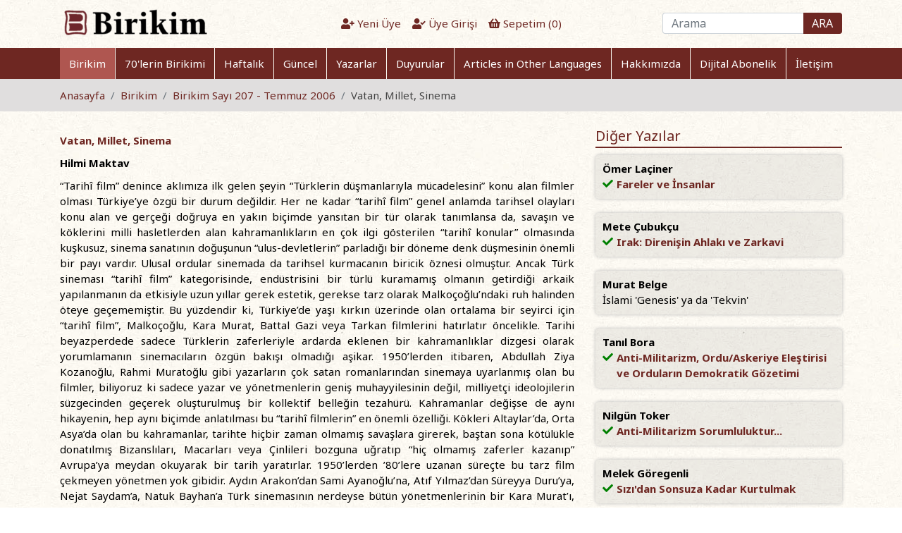

--- FILE ---
content_type: text/html; charset=utf-8
request_url: https://birikimdergisi.com/dergiler/birikim/1/sayi-207-temmuz-2006/2390/vatan-millet-sinema/6003
body_size: 50402
content:
<!DOCTYPE html>
<html lang="tr" data-textdirection="ltr">

<head>
    <!-- Google Tag Manager -->
    <script>(function (w, d, s, l, i) {
            w[l] = w[l] || []; w[l].push({
                'gtm.start':
                    new Date().getTime(), event: 'gtm.js'
            }); var f = d.getElementsByTagName(s)[0],
                j = d.createElement(s), dl = l != 'dataLayer' ? '&l=' + l : ''; j.async = true; j.src =
                    'https://www.googletagmanager.com/gtm.js?id=' + i + dl; f.parentNode.insertBefore(j, f);
        })(window, document, 'script', 'dataLayer', 'GTM-TVJ6K2G');</script>
    <!-- End Google Tag Manager -->

    <meta charset="utf-8">
    <meta name="viewport" content="width=device-width, initial-scale=1, shrink-to-fit=no">
    <meta name="theme-color" content="#f8f5ee">
    <meta name="facebook-domain-verification" content="5as9uz04jgr6hqdrbp3y1dzgsm4s0m" />
    <title>Vatan, Millet, Sinema - Hilmi Maktav | Birikim Sayı 207 - Temmuz 2006 | Birikim Yayınları</title>
    <meta name="description" content="" />
    <meta property="og:type" content="article" />
    <meta property="og:title" content="Vatan, Millet, Sinema - Hilmi Maktav | Birikim Sayı 207 - Temmuz 2006" />
    <meta property="og:description" content="" />
    <meta property="og:image" content="https://birikimdergisi.com/logo.png" />
    <meta property="og:url" content="https://birikimdergisi.com/dergiler/birikim/1/sayi-207-temmuz-2006/2390/vatan-millet-sinema/6003" />
    <meta name="twitter:card" content="summary_large_image">
    <meta name="twitter:title" content="Vatan, Millet, Sinema - Hilmi Maktav | Birikim Sayı 207 - Temmuz 2006">
    <meta name="twitter:description" content="">
    <meta name="twitter:image" content="https://birikimdergisi.com/logo.png" />

    <link rel="shortcut icon" type="image/x-icon" href="/favicon.ico">
    <!-- Google Fonts -->
    <link href="https://fonts.googleapis.com/css?family=Noto+Sans:400,400i,700,700i&display=swap&subset=latin-ext" rel="stylesheet">
    <!-- Bootstrap core CSS -->
    <link rel="stylesheet" href="/css/bootstrap.min.css">
    <!-- Swiper CSS -->
    <link rel="stylesheet" href="/css/swiper.min.css">
    <!-- FontAwesome -->
    <link rel="stylesheet" href="/css/all.min.css">
    <!-- Select2 -->
    <link rel="stylesheet" type="text/css" href="/css/select2.min.css">
    <!-- iCheck -->
    <link rel="stylesheet" type="text/css" href="/css/icheck/icheck.css">
    <!-- Toast -->
    <link rel="stylesheet" type="text/css" href="/css/toastr.min.css">
    <!-- DataTables CSS -->
    <link rel="stylesheet" type="text/css" href="/css/datatables.min.css">
    <!-- BrickLayer CSS -->
    <link rel="stylesheet" type="text/css" href="/css/bricklayer.min.css">
    <!-- NetCode CSS -->
    
    
        <link rel="stylesheet" href="/css/netcode.min.css?v=i2vGAAaeMz6gZn3Bxeqn0VEwJc71CeU5m2oREazWj0M">
    
    <!-- Facebook Pixel Code -->
    <script>
        !function (f, b, e, v, n, t, s) {
            if (f.fbq) return; n = f.fbq = function () {
                n.callMethod ?
                    n.callMethod.apply(n, arguments) : n.queue.push(arguments)
            };
            if (!f._fbq) f._fbq = n; n.push = n; n.loaded = !0; n.version = '2.0';
            n.queue = []; t = b.createElement(e); t.async = !0;
            t.src = v; s = b.getElementsByTagName(e)[0];
            s.parentNode.insertBefore(t, s)
        }(window, document, 'script',
            'https://connect.facebook.net/en_US/fbevents.js');
        fbq('init', '267791825090358');
        fbq('track', 'PageView');
    </script>
    <noscript><img height="1" width="1" style="display:none" src="https://www.facebook.com/tr?id=267791825090358&ev=PageView&noscript=1" /></noscript>
    <!-- End Facebook Pixel Code -->
    <script type='text/javascript' src='https://platform-api.sharethis.com/js/sharethis.js#property=646df49e5380390019971e59&product=sop' async='async'></script>
</head>

<body>
    <!-- Google Tag Manager (noscript) -->
    <noscript><iframe src="https://www.googletagmanager.com/ns.html?id=GTM-TVJ6K2G" height="0" width="0" style="display:none;visibility:hidden"></iframe></noscript>
    <!-- End Google Tag Manager (noscript) -->

    <header>
        <div class="container">
    <div class="row">
        <div class="col-lg-4 col-md-12 col-sm-12">
            <a href="/" title="Birikim Dergisi"><img class="logo" src="/logo.png" alt="Birikim Dergisi"></a>
        </div>
        <div class="col-lg-4 col-md-12 col-sm-12">
            <div class="user">
                <ul class="nav justify-content-center">
                            <li class="nav-item">
                                <a class="nav-link" href="/yeni-uye"><i class="fas fa-user-plus"></i> Yeni Üye</a>
                            </li>
                            <li class="nav-item">
                                <a class="nav-link" href="/uye-girisi"><i class="fas fa-user-check"></i> Üye Girişi</a>
                            </li>
                    <li class="nav-item">
                        <a class="nav-link" href="/alisveris-sepetim"><i class="fas fa-shopping-basket"></i> Sepetim (<label id="LblBasketItemCount">0</label>)</a>
                    </li>
                </ul>
            </div>
        </div>
        <div class="col-lg-4 col-md-12 col-sm-12">
            <div class="search-box">
                <form class="form-inline">
                    <input class="form-control" type="text" id="TbxSearch" name="TbxSearch" placeholder="Arama" aria-label="Arama">
                    <button class="btn" type="submit" id="BtnSearch" name="BtnSearch">ARA</button>
                </form>
                <div id="search-suggestions"></div>
            </div>
        </div>
    </div>
</div>
<scripts></scripts>
        <div class="menu">
    <div class="container">
        <div class="row">
            <div class="col-sm-12">
                <nav class="navbar navbar-expand-lg">
                    <button class="navbar-toggler" type="button" data-toggle="collapse" data-target="#NavbarMenu" aria-controls="NavbarMenu" aria-expanded="false" aria-label="Toggle navigation">
                        <span class="navbar-toggler-icon">
                            <i class="fas fa-bars"></i>
                        </span>
                    </button>
                    <div class="collapse navbar-collapse" id="NavbarMenu">
                        <ul class="navbar-nav w-100 nav-fill">
                            <li class='nav-item active'>
                                <a class="nav-link" href="/dergiler/birikim/1">Birikim</a>
                            </li>
                            <li class='nav-item '>
                                <a class="nav-link" href="/dergiler/70-lerin-birikimi/2">70'lerin Birikimi</a>
                            </li>
                            <li class='nav-item '>
                                <a class="nav-link" href="/haftalik">Haftalık</a>
                            </li>
                            <li class='nav-item '>
                                <a class="nav-link" href="/guncel">Güncel</a>
                            </li>
                            <li class='nav-item '>
                                <a class="nav-link" href="/yazarlar">Yazarlar</a>
                            </li>
                            <li class='nav-item '>
                                <a class="nav-link" href="/duyurular">Duyurular</a>
                            </li>
                            <li class='nav-item '>
                                <a class="nav-link" href="/articles">Articles in Other Languages</a>
                            </li>
                            <li class='nav-item '>
                                <a class="nav-link" href="/hakkimizda">Hakkımızda</a>
                            </li>
                            <li class='nav-item '>
                                <a class="nav-link" href="/dijital-abonelik">Dijital Abonelik</a>
                            </li>
                            <li class='nav-item '>
                                <a class="nav-link" href="/iletisim">İletişim</a>
                            </li>
                        </ul>
                    </div>
                </nav>
            </div>
        </div>
    </div>
</div>
    </header>


    <div class="bc">
    <div class="container">
        <div class="row">
            <div class="col-sm-12">
                <div>
                    <nav aria-label="breadcrumb">
                        <ol class="breadcrumb">
                            <li class="breadcrumb-item"><a href="/">Anasayfa</a></li>
                            <li class="breadcrumb-item"><a href='/dergiler/birikim/1'>Birikim</a></li>
                            <li class="breadcrumb-item"><a href="/dergiler/birikim/1/sayi-207-temmuz-2006/2390">Birikim Say&#x131; 207 - Temmuz 2006</a></li>
                            <li class="breadcrumb-item active" aria-current="page">Vatan, Millet, Sinema</li>
                        </ol>
                    </nav>
                </div>
            </div>
        </div>
    </div>
</div>
<div class="container">
    <div class="row">
        <div class="col-lg-8 col-md-8 col-sm-12">
            <div class="article review pdfviewer" style="height:100%;">
                <div class="article-title"><div class='full-title'><div class='title'>Vatan, Millet, Sinema</div></div></div>
                <div class="article-author">
                    <a href='/kisiler/hilmi-maktav/12730'>Hilmi Maktav</a>
                </div>
                        <div class="article-content">
                            <p>“Tarihî film” denince aklımıza ilk gelen şeyin “Türklerin düşmanlarıyla mücadelesini” konu alan filmler olması Türkiye’ye özgü bir durum değildir. Her ne kadar “tarihî film” genel anlamda tarihsel olayları konu alan ve gerçeği doğruya en yakın biçimde yansıtan bir tür olarak tanımlansa da, savaşın ve köklerini milli hasletlerden alan kahramanlıkların en çok ilgi gösterilen “tarihî konular” olmasında kuşkusuz, sinema sanatının doğuşunun “ulus-devletlerin” parladığı bir döneme denk düşmesinin önemli bir payı vardır. Ulusal ordular sinemada da tarihsel kurmacanın biricik öznesi olmuştur. Ancak Türk sineması “tarihî film” kategorisinde, endüstrisini bir türlü kuramamış olmanın getirdiği arkaik yapılanmanın da etkisiyle uzun yıllar gerek estetik, gerekse tarz olarak Malkoçoğlu’ndaki ruh halinden öteye geçememiştir. Bu yüzdendir ki, Türkiye’de yaşı kırkın üzerinde olan ortalama bir seyirci için “tarihî film”, Malkoçoğlu, Kara Murat, Battal Gazi veya Tarkan filmlerini hatırlatır öncelikle. Tarihi beyazperdede sadece Türklerin zaferleriyle ardarda eklenen bir kahramanlıklar dizgesi olarak yorumlamanın sinemacıların özgün bakışı olmadığı aşikar. 1950’lerden itibaren, Abdullah Ziya Kozanoğlu, Rahmi Muratoğlu gibi yazarların çok satan romanlarından sinemaya uyarlanmış olan bu filmler, biliyoruz ki sadece yazar ve yönetmenlerin geniş muhayyilesinin değil, milliyetçi ideolojilerin süzgecinden geçerek oluşturulmuş bir kollektif belleğin tezahürü. Kahramanlar değişse de aynı hikayenin, hep aynı biçimde anlatılması bu “tarihî filmlerin” en önemli özelliği. Kökleri Altaylar’da, Orta Asya’da olan bu kahramanlar, tarihte hiçbir zaman olmamış savaşlara girerek, baştan sona kötülükle donatılmış Bizanslıları, Macarları veya Çinlileri bozguna uğratıp “hiç olmamış zaferler kazanıp” Avrupa’ya meydan okuyarak bir tarih yaratırlar. 1950’lerden ’80’lere uzanan süreçte bu tarz film çekmeyen yönetmen yok gibidir. Aydın Arakon’dan Sami Ayanoğlu’na, Atıf Yılmaz’dan Süreyya Duru’ya, Nejat Saydam’a, Natuk Bayhan’a Türk sinemasının nerdeyse bütün yönetmenlerinin bir Kara Murat’ı, Tarkan’ı veya Battal Gazisi vardır. </p><p>Hayatın sırlarını, ilginçliklerini ve modernist kültür tarafından görünmez kılındığı için “kadri bilinmemiş değerleri” popüler kültür ürünlerinin “derinliklerinde” arayan postmodern yönelimler son dönemlerde bu filmleri de yeniden gündemimize taşıdı. Hiç kimse bugün Kara Murat’ı izlerken, Kazıklı Voyvoda’nın zulümleri karşısında ne yapacağını düşünüp heyecanlanmıyor belki, ama en koyusundan milliyetçi ideolojiler “tarihsel fanteziler” olarak yeniden hayatımızın içinde; birer kült film olarak sevimli hale getirildiler üstelik. Futbol maçından, milli bayramlara her türlü gerekçe ile milli reflekslerin sürekli hareket halinde tutulduğu Türkiye’de bu filmlerin sadece “tarihsel bir fantezi” olduğunu söylemek ironik bir durum tabi. Sinemada ele alınan tarihsel dönem yakınlaştıkça bu fantastik görünümün en azından tarihsel doku itibariyle biraz daha gerçeğe yaklaştığını görüyoruz, ama değişen fazla bir şey yok yine de. Halk hikayeleri, destanlar, efsaneler ve folklorik öğelerden de beslenip, tek başına bir orduyu dize getiren kahramanlar, Cumhuriyet dönemini konu alan tarihî filmlerde, kendilerini hiç aratmayacak olan “asker kahramanlara” ve “kahraman Türk ordusuna” bırakırlar yerlerini. Onlar da sinemadaki tarihsel öncülleri gibi “milliyetçi ruh”un biricik temsilcileri olacaklardır. </p><p><strong>ORDUNUN SİNEMASI, SİNEMADAKİ ORDU</strong></p><p>Türk sineması ile ordu arasındaki kadim beraberlik, nerdeyse sinemanın Türkiye’deki tarihî kadar eskidir; 1915 yılında Merkez Ordu Sinema Dairesi’nin (MOSD) kurulmasıyla başlar. 1. Dünya Savaşı’na katılan ülkelerin sinemayı bir silah olarak kullandığına tanık olan Enver Paşa, Almanya’da gördüğü gibi, orduya bağlı bir sinema kurumunun oluşturulması emrini vermiş, bu kuruluşun başına da 1896’da İstanbul’da ilk film gösterimini yapan, Pathe Film Makineleri Türkiye Mümessili Sigmund Weinberg getirilmiştir. Türkiye’nin ilk sinema yapım şirketi olan MOSD askerî amaçlarla kurulduysa da, yeterli donanımın ve uzman kişilerin olmaması nedeniyle sadece bazı kısa belgeseller çekilebilmiş, istenilen amaca ulaşılamamıştı. Ancak bu arada Weinberg, Harbiye Nezareti’nden izin alarak ilk konulu filmlerin de çekimlerine başlar. Türk sinemasının ilk konulu film denemesi olan <em>Leblebici Horhor Ağa</em> (1916) ordudan ücretsiz olarak sağlanan aygıtlarla gerçekleştirilmiştir. Ancak, 1916’da Osmanlı Devleti ile Romanya arasında savaşın başlaması, Romen uyruklu Weinberg’in görevine son verilmesine neden olur ve yerine ilk Türk sinemacılarından Fuat Uzkınay geçer (Evren, 1995: 74-75). Mondros Antlaşması gereğince Müdafaa-i Milliye Cemiyeti’nin araçlarını savaştığı ülkelere bırakması sözkonusu olunca, bir yolu bulunarak bu araçlar Malul Gaziler Cemiyeti’ne devredilmiş ve cemiyete ek gelir sağlamak için de konulu film çekimlerine devam edilmiştir (Scognamillo, 1987: 68). Askerî propaganda amacıyla kurulan MOSD’nin ordudan çok sinemaya hizmet ettiğini söyleyebiliriz. Türk sinemasının ilk filmleri orduya bağlı bu kurumun imkanları ile gerçekleştirilirken ve sonraki dönemlerde sinemayı yönlendirecek teknik elemanlar ve idareciler de burada yetişir. Öte yandan, Enver Paşa’nın Kızıl Elma hayali gibi, sinemayı bir silah olarak kullanma hayali de gerçekleşmemiştir ama Türk sinemasının nerdeyse bütün tarihî filmleri adeta yarım kalan bu hayale hizmet edecek ve her ne kadar bu filmlerde amaç doğrudan ordunun propagandasını yapmak olmasa da, her asker kahraman Türk ordusunun ve Türk Milleti’nin beyazperdedeki sembolü olarak görülecektir.</p><p>Asker kahramanlar Türk sinemasına ilk kez Muhsin Ertuğrul tarafından çekilen Kurtuluş Savaşı filmleriyle girer. 1923’te Halide Edip’in romanından sinemaya uyarladığı <em>Ateşten Gömlek</em> kadın oyuncularının da Türk olmasından dolayı “tam bir Türk filmi” olarak değerlendirilerek büyük bir beğeni kazanmıştır. Kuvayı Milliyeden Yüzbaşı Davut’la öğretmen Nesrin’in aşk hikayesini anlatan <em>Bir Millet Uyanıyor </em>(Muhsin Ertuğrul/1932) ise sonuna Kurtuluş Savaşı ile ilgili belge görüntülerinin de eklendiği bir filmdir. Gösterildiği dönemde “Düşmanların İstanbul’u terki ve bilhassa kahramanların ‘Ateş’ emrini aldıkları halde bir türlü dostlarına ateş edemeyen ve nihayet kucaklaşarak “İnkılap” diye bağırdıkları sahneler” (Özgüç, 1988: 32) filmin en kuvvetli sahneleri olarak görülmüştür. Türk sinemasının bir dönemine tek adam olarak damgasını vuran Ertuğrul’un filmlerindeki “Cumhuriyet” ve “İnkılap” vurgusu, 1950’lerin tarihî filmlerinde yerini koyu bir hamasiyete bırakır. Özellikle Kore Savaşı’nı izleyen dönemde savaş temalı filmler hızla artmaya başlamış ve abartılı asker kahramanlarla Türk milliyetçiliği sinemada bir yükseliş dönemine girmiştir.</p><p><strong>YEŞİLÇAM’IN ASKERLERİ</strong></p><p>Birleşmiş Milletler komutanlığı altında savaşmak üzere gönderilen Türk tugayı 1950 Ekim’inde Kore’ye ulaştıktan sadece altı ay sonra, 1951 Nisan’ından itibaren Kore filmleri gösterime girmeye başlar. Kore’de savaş devam ederken, sinemalarda <em>Kore’de Türk Kahramanları</em> (Seyfi Havaeri), <em>Kore Gazileri </em>(Seyfi Havaeri), <em>Kore’de Türk Süngüsü</em><strong> </strong>(Vedat Örfi Bengü) ve <em>Kore’den Geliyorum</em> (Nurullah Tilgen) filmleri izlenmektedir. Çanakkale Savaşı’na katılmış bir gazinin, Türklerin Kore’deki kahramanlıklarını dinlerken geçmişi hatırladığı <em>Kore’de Türk Süngüsü’</em>ne ayrıca Atatürk’ün İzmir’e girişini gösteren bir belgesel eklenmesi kuşkusuz bu filmi daha da etkili kılmıştır. 1948’de İhsan Koza’nın eserinden uyarlanan <em>İstiklal Madalyası</em> ile Kurtuluş Savaşı filmleri dönemi başlamış ve <em>Fato Ya İstiklal Ya Ölüm </em>(Turgut Demirağ/1949) <em>Vurun Kahpeye </em>(Lütfi Akad/1949<em>),</em> ikinci çevrimi yapılan <em>Ateşten Gömlek </em>(Vedat Örfi Bengü/1950),<em> Allahaısmarladık</em> (Sami Ayanoğlu/1951), <em>Vatan İçin </em>(Aydın Arakon/1951<em>)</em><strong> </strong>gibi filmlerin ardından, hikaye az çok değişse de aslen hiç değişmeyecek olan “kahraman Türk askeri” tiplemesi beyazperdedeki yerini almıştır. Ama sadece Kurtuluş Savaşı filmleri değildir ön plana çıkan. Demokrat Parti’nin getirdiği muhafazakarlaşma ve Kore Savaşı “kahramanlık hikayeleri” ile birlikte Türk tarihine olan ilgiyi arttırmış ve üst üste tarihî kişilikleri veya olayları konu alan filmler çekilmeye başlanır. Bu filmlerin <em>(İstanbul Kan Ağlarken, İstanbul’un Fethi, Kendini Kurtaran Şehir, Vatan ve Namık Kemal...)</em> ortak özelliği Osmanlı’dan işgal yıllarına, Kurtuluş Savaşı‘nın farklı dönemleri ve olayları konu almakla birlikte “milli duyguları” öne çıkarmalarıdır.</p><p>Vatan için vuruşan, ölen, gözünü budaktan sakınmayan kahraman “Türk erkeği” tipi -genellikle askerî kimlikleri vardır bu erkeklerin- ’50’li yılların sonuna gelindiğinde iyiden iyiye yerleşmiştir sinema seyircinin belleğine. Ama bu tipleme tarihî filmlerle sınırlı kalmaz. Sinemanın seyirci ile en büyük buluşmasını yaşadığı Yeşilçam sinemasında bir kurum olarak doğrudan askerliği ve orduyu konu olan film sayısının azlığına rağmen, askerlik daima yüceltilen bir kavram olmuştur. Sinemada da Türk erkeğinin en kutsal görevidir askerlik, vatan ve namus borcudur; TSK ise bu borcun ödendiği, milli duyguların daha da güçlendirildiği ve belirli bir disiplin içinde genç erkeğin olgunlaştığı vatan ocağıdır. Erkek kahramanı özenilen, güçlü bir figür yapmak için kullanılan namus, şeref, cesaret gibi özellikler aynı zamanda Türk toplumunun askerliğe atfettiği değerlerler olduğu için, askere giden kahraman bütün bu değerleri doğal olarak üzerinde taşımaktadır; askerlik, bir Türk erkeği olarak doğasında zaten var olan olumlu vasıfları daha da güçlendirip, onu tam anlamıyla bir kahraman haline getirirken, bu inşanın gerçek mimarı olan ordu da yüceltilmiş olur; askerliğin gerekliliği bir kez daha onaylanır. </p><p>Yeşilçam sinemasında askerliğin sık sık başvurulan bir tema olmasının nedenlerinden birisi de, evden uzaklaşma, savaşa gitme, uzun bir ayrılıktan sonra eve dönme, sakatlanma, ölüm, ayrılık, kavuşma gibi tipik melodramatik olayların doğmasına son derece elverişli bir motif olarak görülmesidir. Askere giden veya askerden dönen kahramanlar, asıl konu askerlik etrafında gelişmese dahi beyazperdeden hiç eksik olmaz. Özellikle melodramlar döneminde erkek kahramanın “savaşa gitmesi” daima “iyi bir motif” olmuş “gidip de dönemeyen” veya “gelip de bulamayan” bu kahramanlar etrafında kurulan hikayeler belki de Yeşilçam’ın en çok ağlatan filmlerini ortaya çıkarmıştır. Ancak bu filmlerde “askerlik” olaylar zincirini tetikleyen bir durumdur sadece. Örneğin, Behçet Kemal Çağlar’ın hikayesinden uyarlanan <em>Ezo Gelin’</em>de kocası askerden/Kore’den dönmeyince, başlık parası yabana gitmesin diye küçük kardeşle evlendirilen bir kadının dramı anlatılır. Üç kez filme alınan bu hikayede (Orhan Elmas/1955, Orhan Elmas/1968, Feyzi Tuna/1973) Anadolu’daki bir geleneğin eleştirisi yapılmaktadır. Yeşilçam sinemasında askerliğin bu şekilde, karakterlerin askere gitmesiyle/askerden gelmesiyle melodrama dönüşen aşk hikayeleri üzerine yapılmış yüzlerce film vardır. Fakat melodramdaki acı olayların başlamasına neden olsa da (kahramanın askere gitmek zorunda kalması, askerde yaralanması veya ölmesi) askerlik hiçbir zaman eleştirilmemiş, yakın zamana dek Türk sinemasının “askerlik kurumu” ile bir meselesi olmamıştır. Aksine, içinde bir şekilde askerliğin geçtiği bütün filmler, tıpkı doğum gibi, ölüm gibi, bu dönemi de hayatın doğal bir seyrine dönüştürme işlevini görmüş, askerliğin kutsal bir görev, bir vatan borcu, dahası Türklerin doğuştan gelen bir meziyeti olduğu görüşünün altı çizilerek bu konuda zaten var olan toplumsal mutabakat bir kez daha onaylanmış ve böylece ordunun gündelik hayattaki rolünün pekişmesine hizmet edilmiştir. </p><p>Mertlik, cesaret, milliyetçilik gibi üstün vasıflarının yanı sıra, kendilerine çok yakışan üniformaları ile kadınların aklını başından alacak kadar yakışıklı ve romantik erkeklerdir Yeşilçam’ın askerleri. Kerime Nadir’in <em>Hıçkırık </em>romanından sinemaya geçen Kenan’ı (<em>Hıçkırık</em>/Orhan Aksoy-1965) bir kez donanmada çalışırken görsek de, aslında filmde askerî kimliğine ilişkin hiçbir şey yoktur. İmkansız aşkı için sürekli gözyaşı döken, kırılgan, naif bir erkektir Kenan. Ama melodram seyircisi hep bir “asker” olarak hatırlayacaktır onu. Beyaz üniforması da evli bir kadına aşık olmasına rağmen masumiyetinin ve haklılığının göstergesi gibidir sanki. Nalan veremden öldüğünde onu kollarına alıp, günbatımına doğru yürürken üstünde yine üniforması vardır. </p><p>Esat Mahmut Karakurt’un romanlarından sinemaya geçen asker kahramanlar da romantik erkeklerdir gereğinde, ama askerî kimlikleri daima ön plandadır. Çünkü vazife esnasında karşılaşırlar aşık oldukları kadınla. Dersim isyanını bastırmaya giden yüzbaşı Adnan devlete başkaldıran bir Kürt kızına -Roman sinemaya uyarlanırken, konu kaçakçılık yapan bir çeteye dönüştürülmüştür- (<em>Dağları Bekleyen Kız/</em>Atıf Yılmaz-1953, Süreyya Duru-1968 ), Türk İstihbarat Teşkilatı’ndan Mehmet, Alman Casus Hilda’ya (<em>Ankara Ekspresi</em><strong>/</strong>Aydın Arakon-1952, Muzaffer Aslan-1969), Kuvayı Milliyeci İhsan İşgal ordusu komutanının Kızı Betty’e (<em>Allahaısmarladık</em><strong>/</strong>Sami Ayanoğlu-1951, Nejat Saydam-1966), Makedonya’daki isyanları bastırmakla görevli yüzbaşı, Bulgar komitacının kızı Kristina’ya <em>(Vahşi Bir Kız Sevdim/</em>Lütfi Akad-1954, Nejat Saydam-1972<em>) </em>vb. aşık olurlar ama milli duyguları çok güçlü olan bu kahramanların “düşman kızlarına” aşık olmasında yadırganacak bir taraf yoktur. Çünkü onlar milliyetçiliklerinden ve vazifelerinden asla taviz vermezler. Öylesine ideal erkeklerdir ki, birlikte oldukları kadınların gözleri onlardan başka hiçbir şeyi görmez; daha doğrusu birden gözleri açılır ve o güne dek kandırıldıklarını düşünüp, kimliklerini, dinlerini, ailelerini, eskiye ait ne varsa her şeyi geride bırakarak bu cesur ve yakışıklı Türk askerlerine koşarlar. Esat Mahmut’un asker kahramanları “bu kadarı da olmaz” dedirtecek tiplemelerdir ama Yeşilçam bununla da yetinmemiştir. Örneğin <em>Vahşi Bir</em> <em>Kız Sevdim</em> (N. Saydam/1972) filmi, romanda olduğu gibi Kristina’nın ölümüyle bitmez. “Elinde silah, Türk köylerini yağmalayan, içki içip dans eden Bulgar kızını, filmin sonunda yüzbaşı Adil’in kucağında görürüz. Yüzbaşıyı korumak isterken komitacılar tarafından vurulmuştur ama son anda Türk askerleri gelir ve kurtulurlar. Askerleri gören Kristina “Bizimkiler geliyor” der. O artık Müslümandır ve Türk milliyetçisidir; bir Türk askerine âşık olarak doğru yolu bulmuştur ve elbette ki “Asker sen kimsin?” sorusuna “Sen Türksün! Yeryüzünün en ulu milletindensin.” sözleriyle yanıt bularak yetiştirilmiş bir millet için bunda şaşıracak bir şey yoktur. Türk sinemasında pek çok örneğini gördüğümüz “kurtarıcı Türk erkeği” tipi 1934’te erata dağıtılmak üzere basılan <em>Askerin Ders Kitabı</em>’nda yer alan Türklerin milli kimliğine dair “bilgiler”den doğmuştur adeta: </p><p>“Sen Türksün! On iki bin yıl evvelinde yeryüzünün başka milletleri mağaralarda taş taş kovuklarında yaban adamları gibi yaşarken senin dedelerin Ortaasya denilen anayurdunun göbeğinde kurdukları şehirlerde yaşar, altın başlı kargısı, gümüş bezeli terkisi ile ağızlar sulandırır, gözler kamaştırırdı. Yeryüzüne şenliği, medeniyeti senin ataların verdi, atı dağdan indirip kuzu gibi yapan, üstüne binip dağlar aşan ve taş kovuklarına sinmiş başka milletleri şaşkın şaşkın kendisine baktıran senin milletin Büyük Türk Milleti’dir” (aktaran Şen, 2004: 66). </p><p>Türk milletine ilişkin bu ayrıntılı tarifin beyazperdedeki en mümtaz karşılığı asker kahramanlardır. Tariften hareketle “başka” milletlerin, “yaban adamları” olarak yaşamaları ise, Esat Mahmut gibi yazarların da katkısıyla Türk sinemasına, genellikle Erol Taş tarzı “kötü adamlar”ın canlandırdığı, vahşi bir şekilde eliyle, bütün et parçaları yiyen, salyaları akarak içki içen mağara adamı görüntüsünde bir “klasik düşman” tipi kazandırmıştır. Asker kahramanlar ise bu vahşi insanlara hadlerini bildirdikten sonra, “atı dağdan indirip kuzu gibi yapan” ceddinin başarısından aldığı ilhamla olsa gerek, mağaralarda yaşayan düşman kızlarını dağdan indirmeyi başarmışlar, bir Türkün dünyaya bedel olduğunu göstermişler ve ruhen iyi olmalarına rağmen kötü kaderlerinin esiri olan bu güzel kızları Türkleştirerek kendilerine zevce yapmışlardır. </p><p>Askerlik temalı filmler Bulgar ve Kürt isyanlarında olduğu gibi yüzünü bazen tarihe çevirmiş, bazen de güncel olandan hareket etmiştir. Kore’den sonra, 1950’ler sonunda ve 1965’lerde Kıbrıs’ta yaşanan gerginlikleri takiben sıcağı sıcağına Kıbrıs filmleri çekilir. (<em>Kıbrıs Şehitleri</em>/Behlül Dal-1959, <em>Kıbrıs’ın Belası Kızıl Eoka</em> /Nişan Hançer-1959, <em>On Korkusuz Adam</em>/Tunç Başaran-1964, <em>Kıbrıs Volkanı</em>/Ural Ozon-1965, <em>Severek Ölenler</em>/Osman Seden-1965, <em>Dişi Düşman</em>/Nejat Saydam-1966). 1974 Kıbrıs Askerî Harekatı’ndan sonra bir Kıbrıs Filmleri (<em>Göç</em>/Remzi Cöntürk-1974, <em>Sayılı Kabadayılar</em>/Remzi Cöntürk-1974, <em>Zindan</em>/Remzi Cöntürk-1974, <em>Önce Vatan</em>/Duygu Sağıroğlu-1974, <em>Kartal Yuvası/</em>Natuk Bayhan-1974, <em>Şehitler</em>/Çetin İnanç-1974) patlaması yaşanacaktır. Diğerleri gibi Kıbrıs Savaşı da sıcağı sıcağına Yeşilçam için iyi bir malzeme olmuş, bu filmlerde Türk ordusunun başarısı ve Türk askerlerinin kahramanlıkları ile örülmüş bir fonda yaşanan aile dramları, aşklar ve ıstıraplar anlatılmıştır. Altın çağını geride bırakan Yeşilçam’da melodramlar döneminin son demleri yaşanmaktadır, döneme damgasını vuran ünlü oyuncular piyasadan çekilmeye başlamıştır ama kullanılan aynı formüldür. Ayşecik, Ömercik, Yumurcak gibi çocuk yıldızlardan sonra sinemaya giren Sezercik (Sezer İnanoğlu) ile Perihan Savaş ve Orçun Sonat’ın oynadığı <em>Sezercik Küçük Mücahit</em> (Ertem Göreç/1974) Sezercik’li filmlerin, Kıbrıs konulu versiyonudur. Kıbrıs’ta şehit düşen bir subayın oğlu olan Sezercik’in hikayesi bol bol gözyaşı döktürse de, mutlu sonla noktalanır. Asker kıyafeti ve çakı gibi duruşuyla, askerliğin yaşının olmadığını, her Türk’ün asker doğduğunu göstermektedir Küçük Mücahit. Sünnet düğünü veya 23 Nisan kostümü değildir üzerindeki; vakur duruşu ile bir Türk askeridir artık o. Büyükler gibi konuşan, büyüyüp küçülmüş çocuk karakterlerin büyük fedakarlıklarına alışkın olan melodram seyircisi için de bunda yadırganacak bir şey yoktur. “Paşa oğlum” sözleriyle büyüyen, aldığı “eğitim” sayesinde Tarihi sadece “Türk askerinin büyük fedakarlıklarla kazandığı veya ihanetler yüzünden kaybettiği savaşlardan ibaret” gören her ortalama Türk çocuğu zaten bir “Küçük Mücahit” olarak yetiştirilmektedir. </p><p>Siyasi konjonktüre bağlı olarak milliyetçi duyguları öne çıkaran savaş filmlerinin artması ve sinemada askerî temaların yoğunluk kazanması bütün sinemalar için geçerli olsa da, bu türde de yakın zamana dek melodram formatından bir adım öteye geçememek Türk sinemasına özgüdür. Çocuklarını adına milliyetçi ideolojilerin ve bir askerî disiplinin içinden geçirerek hayata hazırlayan Türk toplumunda askerlik, “karasevda” gibi (vatan-millet aşkı) melodramın dokusuna son derece uyan bir “ kendini veriş”, bir “aşkınlık” durumu olarak içselleştirilmiştir çünkü. Milli Güvenlik dersi kitaplarında “En yüce, bir yurt ve millet hizmeti olan askerlik, gençleri gerçek yaşam şartlarına alıştırır ve yetiştirir. Askerlik yapmayan kişi kendisine, ailesine ve yurduna faydalı olamaz.” ifadesiyle askerliğe koşulları yasalarla belirlenmiş bir vatandaşlık görevi olmasının ötesinde, bundan daha üstün bir anlam yüklenirken</p><p>“Askerlik, (erkek) kişinin vatandaşlık konumunu ifade eden ‘vazife’ olarak kodlanan siyasi/yasal çerçeveden çıkarılarak, kişinin kendi hayatını, ailesiyle ve çevresiyle ilişkisini tanımlayan <em>sosyal</em> ve <em>kültürel</em> bir çerçeveye taşınmıştır” (Altınay, 2004: 187).</p><p>Türk sineması da askerliğe daima bu çerçeveden bakmış ve toplumun kollektif belleğine, “doğuştan gelen bir özellik” ve “yüce bir hizmet” olarak işlenirken, en sıradan ilişkilerin dahi ulvileştirildiği Yeşilçam melodramlarının da vazgeçilmez temalarından biri olmuştur. Yeşilçam’ın asker kahramanı, mesleği askerlik olan karakter değil, ideal Türk erkeğidir; Yeşilçam’da yasal bir yükümlülüğü yerine getirmek üzere değil, kutsal bir vazife olduğu için gidilmiştir askere; ama, “askeriye”nin kapısından içeriye girilmez pek, filme konu olan olaylar her ne kadar kahramanımız askere gittiği için yaşanmışsa da, “askerlik kurumu” ile ilişkilendirilmeden bir “kader” olarak sunulmuştur seyirciye. Yüce bir hizmet uğruna şehit düşen, sakat kalan, ailesinden, sevgilisinden ayrılan erkek kaderinde ne varsa yaşayacaktır. Melodramın ihtiyacı olan şey de budur zaten. </p><p><strong>ORDU-SİNEMA EL ELE</strong></p><p><em>Şafak Bekçileri</em> (Halit Refiğ/1963) Türk Sinema Tarihi’ne ilk “askerî film” olmasının yanı sıra, bir “27 Mayıs Savunusu” olarak geçer. Askerî darbeyle birlikte Türk ordusu siyasi hayatta ve milliyetçiliğin yeniden inşasında en önemli güç haline gelirken, Türk sineması da döneme damgasını vuran “Ordu-Millet Elele” sloganını bu filmle beyazperdeye taşımış ve “27 Mayıs İhtilalini” onaylamıştır. Yönetmeni Halit Refiğ’e göre “kendi alanında nev’i şahsına münhasır, daha öncesi olmayan, daha sonrası da pek olmayan bir filmdir” (Türk, 2001: 144-145). Filmin başrol oyuncusu ve aynı zamanda da yapımcısı olan Göksel Arsoy pilot olan babasından ve aile çevresindeki yüksek rütbeli havacılardan ilham alarak, onların desteği ile bir film yapmak üzere başvuruda bulunmuştur. Amerikan sinemasında ordunun kendileriyle ilgili filmleri desteklediği bilinmektedir. Hava Kuvvetleri yetkilileri de bu teklife olumlu yaklaşır. Nişanlısı ile mesleği arasında kalan bir jet pilotunun aşk hikayesi etrafında Türk Hava Kuvvetleri’ni anlatan film, Eskişehir’deki I. Hava Kuvvetleri Üssü’nde çekilmiş ve ordu mensuplarından da oyuncu olarak yararlanılmıştır. Üsteğmen Göksel Akıncı’nın nişanlısı Zeynep, Eskişehir civarında geniş arazileri olan Kudret Ağa’nın kızıdır. Hava Kuvvetlerinin buraya gelmesinden sonra bölgedeki sınırsız nüfuzu kırıldığı için askerlerden nefret eden Kudret Ağa, Göksel’in pilotluğu bırakıp toprakların başına geçmesini istemektedir. İstifa dilekçesini vermek için üsse geldiğinde, bundan haberi olmayan komutanı çok tehlikeli bir göreve gitmesini ister kendisinden. O anda askerlikten ayrılamayacağını anlayarak bu tehlikeli uçuşu kabul eder. Bir süre kendisinden haber alınamayınca şehit olduğu sanılır ama film mutlu sonla biter. Göksel geriye dönmüş, Zeynep de onun göklerden kopamayacağını anlamış, herkese hükmedebileceğini sanan Kudret Ağa ise yenilgiye uğramıştır.</p><p>Yeşilçam’ın tipik aşk hikayelerinden biri yaşansa da <em>Şafak Bekçileri</em> içinde askerî motifler bulunan aşk filmi değil, bir aşk hikayesi etrafında, Türk ordusunu anlatmayı amaçlayan bir filmdir. Hatta Giovanni Scognamillo’ya göre bir “erkek filmidir” ve başlıca amacı, </p><p>“Jet pilotunun duygusal serüvenlerinin ötesinde, gerek Türk Hava Kuvvetleri’nin çalışmasını göstermek, gerekse bazı toplumsal sorunlar üzerine parmak basmaktır. Örneğin köylerin ve köylülerin durumu, köy okullarının sorunu, ortaçağlardan kalma bir derebeylik düzeninin süregelmesi, ağanın temsil ettiği gerici tarafla ilerici gücü temsil eden ordu arasındaki çatışma gibi” (Scognamillo, 1973: 135).</p><p>Farklı okumalara açık olan film sosyal sorunlara eğilmesiyle 1960’lar sinemasının “toplumcu gerçekçi” çizgisini temsil eder, askerlik temasıyla erkek seyirciye, aynı erkeği seven birbirinden farklı iki kadın karakter ile aynı zamanda kadınlara seslenmektedir; “Türk aydınının” aydınlatma misyonuna yaptığı vurgu ile de bir “aydın filmi” olarak okunabilir. Scognamillo, “davalarının çokluğu” nedeniyle “dürüst ve gerçek çıkışlarına, ciddi gayretlerine rağmen genel bir sonuçlamanın ötesine varamayan bir film olarak nitelendirmekle beraber, Halit Refiğ’in başlıca başarısını “hiç kimsenin yanaşmadığı bir film türüne (askerî film) uzlaşmalara girişmeden gerçek verilere dayanan toplumsal bir boyut verebilmesine” bağlar (1973: 136). Dava çoktur ama film zaten bu davaların çokluğunu göstermek ve bütün bu davalara sahip çıkacak olan biricik gücü işaret etmek üzere çekilmiştir. Demokrat Parti iktidarı boyunca, Cumhuriyet aydınlanmasından verilen tavizler hatırlatılır seyirciye. Çıkar ilişkileri Ankara’daki bürokratlara kadar uzanan, hazinenin arazilerine göz diken, köylüyü sömüren, gözü açılmasın diye yoksul köylü çocuklarının eğitim görmesini engelleyen toprak ağaları; onlarla işbirliği içinde olan taşralı politikacılar; eğitim görmesine rağmen içinde yaşadığı toplumun sorunlarından uzak gençler; yoksulluk içinde, doktorsuz, eğitimsiz köyler... Göksel Akıncı idealleri uğruna sevdiği kızı ve önüne konulan bütün maddi imkanları reddeder. Kudret ağa ile uzlaşmasının imkanı yoktur. Onu uyarır: “Konuşurken sesinizi iyi ayarlayın. Karşınızda ırgatlarınızdan biri değil, Türk ordusunun subaylarından biri bulunmaktadır.”</p><p>Filmde hava üssü ile özdeşleştirilen Eskişehir, Cumhuriyet Türkiye’sinin kent değerlerini, Kudret Ağa ve yandaşı politikacıların palazlandığı civar köy ve kasabalar ise Demokrat Parti’ye gönderme yapılarak gericiliği ve muhafazakar ideolojileri sembolize eder. Harp Akademileri Komutanlığı’nın yayımladığı <em>Türkiye’de Ordu</em> kitabında ileri sürülen “gerek ordunun ve gerekse toplumun geleceğinin, gelenek ve asrilik arasındaki ihtilaf sayılan köylü ile şehirli arasındaki ihtilafın ortadan kaldırılmasına bağlı olduğu” tezine Serdar Şen’in getirmiş olduğu yorum <em>Şafak Bekçileri’</em>nin niçin “uzlaşmaya girişmeyen” bir film olarak görüldüğünün de ifadesidir:</p><p>“Toplumun ve ordunun geleceği bu ‘ihtilafın’ çözümüne bağlanırken önerilen uzlaşma değil kentin kır üzerinde egemenliğini kurmasıdır. Ordu ve toplumun geleceğini sıkıca birbirine bağlayan askerler, bunun bilincini oluşturup müdahalelerde bulundukları sürece asker kimliklerinin dışında da bazı özelliklere sahip olacaklardı ve oldular da. Bilgileri, kültürleri yaşayış biçimleriyle yeniyi temsil iddiasını sürekli taşıdılar” (Şen, 1996: 103). </p><p>Üsteğmen Göksel Akıncı ve arkadaşları da, bir asker olmalarının ötesinde modern hayat tarzları ve hayatın her alanında kendini gösteren aydın kimlikleri ile de ön plana çıkarlar. İzin günlerinde “alkol duvarını aşmacasına” içip, çapkınlık yapacak kadar serbest/asrî bir hayat tarzları vardır. Ama görevlerini yaparken cesur ve sorumluluk sahibi askerlerdir, sadece ülke savunması ile değil, toplumun bütün dertleriyle ilgilenirler. “Yoksul köylerin kalkınmasını, insanların daha iyi yaşamasını temin için o güne dek hiçbir şey düşünmemiş olan” sevgilisine sorar Göksel: “Yıllarca kolejlerde okuman, yabancı diller öğrenmen, dünyayı tanıman bu insanlar sayesinde olmadı mı? Şimdi onları aydınlatarak borcunu ödeyeceksin. Kültürün süsünün bir parçası mıdır?” Başta Cumhuriyet ve Laiklik olmak üzere rejimin temel ilkelerinin ve Batılı değerlerin benimsenmesinde öncülük rolünü üstlenen ordunun, eğitime verdiği önem “<em>Şafak Bekçileri”</em>nde üzerinde en çok durulan konudur. Göksel’in şehit olduğu haberi gelince nişanlısı “Kendimi ona veremedim, ama ideallerine vereceğim” der; o ideal, “Beş yüz senedir aydın-yurtsever insanları bekleyen yoksul köylere” ışık olmaktır, köy çocuklarına okuma-yazma öğretmektir. </p><p>Filmde Türk subayının “aydın” kimliğine yapılan vurgu kuşkusuz 27 Mayıs ruhunun da bir yansımasıdır. Ancak, eğitimden yoksun köylü çocuklarının anlatıldığı sahnelerdeki “duygusallık”, okuma-yazma öğrenmeye çalışan erbaş Memo sözkonusu olduğunda yerini “gülmece”ye bırakır. Memo da pek çok genç gibi askerlik vesilesi ile köyünden çıkmıştır, sadece okuma-yazmayı değil, onun “memleketinde” bilinmeyen şeyleri öğrenir asker ocağında. Zeytinyağlı baklayı dahi bilmeyen, bir türlü okumayı sökemeyen Memo’nun jet pilotu olmak istemesi seyirciyi güldürecektir elbette. Rönesans dönemindeki derin felsefi anlamını kaybeden gülmenin 17. yüzyıldan itibaren o evrensel, felsefi biçimini yitirdiğini söyleyen Bakthin gülmecenin artık yalnızca “Toplumsal yaşamın tek tek ve tipik tekil olgularına gönderme yapabildiğini” söyler. “Önemli ve temel olan komik olamaz. Tarih ve tarihi temsil eden kişiler de –krallar, generaller, kahramanlar- komik bir şekilde resmedilemez” (Bakthin, 2001: 87). Daha Türkçe’yi doğru dürüst konuşamayan “Anadolu çocuğu erbaş Memo”nun bir gülmece unsuru olarak kullanılmasında bir sakınca yoktur. “Komiğin alanı dar ve özgüldür”, üstelik o gülünç haliyle, onu “medeni bir insan” haline getirip “vatandaş” yapacak olan askerliğin önemini göstermektedir aslında Memo. “Dünyaya ve insana dair temel hakikat (ise) gülmenin diliyle ifade edilemez. Bu nedenle, gülmenin edebiyattaki yeri yalnızca aşağı türlere, özel bireylerin yaşamını ve alt toplumsal tabakaları resmeden türlere özgüdür” (2001: 87-88). Sinemada da böyle olmuştur; cahil Memo’ya gülünebilir, hatta onca nüfuzuna, kudretine rağmen köylülüğü, başının üstünden geçen jet uçakları karşısındaki çaresizliği ile Kudret Ağa da komiktir; ama, cahil bırakılmış köylülere ışık götürmek isteyen, vatanları için gözünü kırpmadan ölüme giden “aydın subaylar” ara sıra esprili kaçamaklar yapsalar da “dünyaya ve insana dair temel hakikatin” biricik temsilcileridir “<em>Şafak Bekçileri”</em>nde. O temel hakikat ise “devlet”in ta kendisidir. </p><p>Şehit olduğu sanılan Göksel için düzenlenen anma töreninde komutan “Onlar vatanın parlak istikbalinin şafak bekçileridir. Yurdun iç ve dış güvenliği icabında canını vermekten çekinmeyen böyle inkılapçı gençlerin omuzlarındadır” der. Yoksul köylülerle, çocukların eğitimiyle ilgilenmek de ulvi bir vazifedir ama nihayetinde askerî asker yapan asıl vazife, vatanı ve milleti tehlikelerden koruması, bunun için savaşmasıdır. Film boyunca “vatanın sürekli tehlikede olduğu” duygusu yaratılır. Jet pilotları sürekli tehlikeli uçuşlar yaparlar, sürekli uçaklar düşer ve sürekli şehitler verilir. Bir teğmen, uçağı ilk kez tek başına kullandığı gün çakılmıştır; bir yarbayın uçağı bilinmeyen bir sebepten havada infilak etmiştir; bir yüzbaşı bir uçuş günü kötü hava şartlarının kurbanı olur; “hava cambazı” olarak anılan iki üsteğmen havada ölümle şakalaşırlarken uçakları çarpıştığı için şehit olmuşlardır. Bir üsteğmenin uçağı nikahından bir gün önce düşmüştür, onun da niye düştüğü belli değildir. Okul arkadaşlarının çoğu şehit olan Göksel onların fotoğraflarına bakıp “kalmak ölümden de betermiş” der. Tuhaf olan şudur ki, onca şehide rağmen aslında ortada savaş falan yoktur. Ama bu, vatanın tehlikede olmadığı anlamına gelmez! Sürekli bir teyakkuz hali vardır. Neyse ki, hem pilotların marifetlerini sergilemek, hem de vatanın emin ellerde olduğunu gösterebilmek için olsa gerek, şehit ailelerinin de katıldığı gösteri uçuşuyla yüreklere su serpilir. Türk Silahlı Kuvvetleri görevinin başındadır çünkü! Ancak sansür kurulu böyle düşünmez ve filmin 30 Ağustos 1963’te İzmir’deki ilk gösterimi daha ilk dakikalarında, polis tarafından durdurulur. Çok sayıda uçağın düşmesi, pilotların üzerlerinde üniformayla öpüşmesi gibi gerekçelerle film sansürden geçmemiştir. Bunun üzerine dönemin Türk Hava Kuvvetleri Komutanı, özel bir gösterimde diğer kumandanlar ve eşleriyle birlikte filmi izleyip, “Bu filmi yasaklayan benim armama karşı çıkmıştır. Ben gerekeni yapacağım.” (Türk, 2001: 143-144) diyerek sansürden geçmesini sağlar. </p><p><em>Şafak Bekçileri’</em>nin sansüre takılması aslında çok da şaşırtıcı değildir. Çünkü bütün dünyada bu tarz askerî filmlerden beklenen, orduya ait hiçbir zaafın mümkün olduğunca gösterilmemesi, filmin askerî başarılar üzerine kurulmasıdır. Hollywood ile Pentagon arasındaki ilişkilerde, bir filmin ordunun desteğini alabilmesi için temel kurallar, “Ordudaki yaşam hakkındaki tasvirlerin gerçeğe uygun olması, filmin halkı ordu hakkında bilgilendirmesi, ordunun askere alma ve taraftar bulma gayretlerine yardımcı nitelikte olması”dır (Robb, 2005: 44). Elbette burada sözü edilen gerçekler, bilinmesi uygun görülenlerdir; özellikle, ordunun başarısız olduğu duygusunu uyandıracak hiçbir filmin Pentagon’dan yardım alması mümkün değildir. Askerliğin zorunlu olduğu, her Türkün asker doğduğu görüşünün yaygın olarak benimsendiği, orduyu ve askerliği eleştiren bir film yapmanın ise çok yakın bir zamana dek akıldan bile geçmediği, Türk sinemasının da orduyla el ele doğal bir müttefik olarak hareket ettiği Türkiye’de, sinema ve ordu arasında Pentagon-Hollywood tarzı sistematik bir ilişki kurulmamış, daha doğrusu böyle bir yapılanmaya ihtiyaç duyulmamıştır. 27 Mayıs’tan beri askerî darbeleri “ülkeyi uçuruma gitmekten kurtaran zorunlu müdahaleler” olarak meşrulaştıran, 12 Mart’ı zaten çoktan unutmuş olan, 12 Eylül sonrasında bütün ülkenin kışlaya dönüştürülmesini, sıkıyönetim yıllarına damgasını vuran sayısız işkencenin, faili meçhul ölümlerin hâlâ hesabının verilememiş olmasını kendisine sorun yapmayan, aksine bir yandan Kürt sorununun daha da keskinleştirdiği “milliyetçi duygularla”, bir yandan da “irtica korkusu” ile “laikliği koruma endişesi” içinde Türkiye Cumhuriyeti’ni koruyacak olan tek gücün ordu olduğuna inanan milliyetçi-laik cephenin bu “tarihsel inancı” bugün belki de her zamankinden daha güçlüdür. Askerliğin kutsallığı ve Türk Silahlı Kuvvetleri’nin Türkiye’nin en güvenilir kurum olduğuna dair toplumsal mutabakat devam etmektedir. Fakat ordu halkla olan ilişkisinde eskisi kadar rahat değildir artık; her şeye rağmen Türk Silahlı Kuvvetleri etrafındaki “dokunulmazlık zırhı” delinmiştir. Avrupa Birliği’nin de etkisiyle, her Türkün asker doğmadığının, “vicdani red”din bir insan hakkı olduğunun, hiç kimsenin askerlik yapmaya zorlanamayacağının liberal çevrelerde de dillendirilmeye başlaması ordunun siyasi kurumlar üzerindeki hegemonyasını sarsacak bir kamuoyu oluşturmaya yetmeyecektir ama TSK’nın başta sinema ve televizyon olmak üzere, popüler kültür ürünlerine olan ihtiyacının bundan sonra daha da artacağını söyleyebiliriz. Delinen zırhın yamanmasında her zaman olduğu gibi popüler milliyetçi söylemlere ihtiyaç vardır çünkü. Bu söylemin en yaygın ve etkili biçimde üretilebileceği alan da kuşkusuz sinema ve televizyondur. </p><p><strong>HAYDİ GENÇLER ORDUYA!</strong></p><p>Askerlik, Türk sinemasının ağır temalarından birisidir, melodramla örtüşmüştür daha çok; sinemaya güldürü formatı ile girmesi ise son dönemde çekilen <em>O Şimdi Asker</em> (Mustafa Altıoklar/2002) ve <em>Hababam Sınıfı Askerde</em> (Ferdi Eğilmez/2005) filmleri ile olmuştur. Medyatik oyuncularla, bir reklam kampanyası eşliğinde çekilen <em>O Şimdi Asker,</em> Marmara depreminin hemen ardından, bölgeye ekonomik destek sağlayabilmek için çıkarılan “bedelli askerlik” yasasından yararlanarak Çanakkale 5. Er Eğitim Tugayı’nda askerlik yapan bir grup gencin hikayesini anlatır. Avustralya’dan gelen, ilişkileri problemli bir baba-oğul, depremde ailesini kaybettikten sonra hayatla bütün bağlarını koparan alkolik Nihat, heyecanla ilk çocuğunun doğmasını bekleyen bir baba adayı, ekonomik sorunlardan dolayı kapanmanın eşiğine gelmiş fabrikasını bırakıp gelen bir fabrikatör, gerçek kimliğini bilmeden fabrikatörle arkadaş olan işçi Ömer, çok şişman olduğu için bir türlü askerlik yapamamış bir genç, özel hayatındaki sorunlardan dolayı birkaç kez kaçmak zorunda kaldığı için altı yıldır askerlik yapan ve parası olanların “bedelli” askerlik yapmalarını adaletsizlik olarak gören bir er, ünlü bir pop şarkıcısı, Güneydoğulu bir köy ağası, Almanya’dan gelen bir hiphopçu ve bu portreler galerisinin en üstündeki karakter: Sert görünümüne rağmen iyi kalpli bir insan olan genç, yakışıklı yüzbaşı Volkan. </p><p>Hababam Sınıfı öğrencileri ise yaptıkları bir şaka yüzünden, müdürleri Deli Bedri tarafından şubeye ihbar edilince kendilerini askerde bulurlar. Ve bu haylaz gençlerden iyi birer asker yaratmak isteyen Binbaşı ile Hababam Sınıfı arasında amansız bir mücadele başlar. Hababam Sınıfı karakterlerinin “askerlik hallerini” anlatan ve bilinen esprilerin “askerî versiyonları” ile oluşturulan <em>Hababam Sınıfı</em> <em>Askerde</em> filmini diğerlerinden ayıran tek şey okul yatakhanesinin yerini koğuşun, okul bahçesinin yerini kışlanın, “beden dersi”nin yerini, askerî eğitim ve içtimaların, öğretmenlerin yerini de komutanların almış olması. Yine başlarına komik olaylar geliyor, yine haşarı ama iyi kalpli çocuklar olarak en sert komutanları bile yumuşatıyorlar, yine sazlı sözlü geceler düzenliyorlar. Ve bir sabah bir de bakıyorlar ki okulun yatakhanesindeler, bir kabustan/rüyadan ibaretmiş yaşadıkları. </p><p>Askerliğin “acı-tatlı yanlarını” esprili bir dille anlatan bu filmler sadece tür olarak değil, liberal söylemleri ile de melodramlardan farklıdır. Militer atmosfer güldürü unsurlarıyla yumuşatılmış, şiddetten kaçınılmış ve “insani duygular” ön plana çıkarılmıştır. Annesi Avustralyalı olan ve babası ile birlikte askerlik yapan genç, Çanakkale’de şehit düşen dedesini anmak için Anzak Mezarlığını ziyaret ettiğinde “Dünya değişiyor büyükbaba. Eğer ben savaşan iki ulusun bir ürünüysem, yıllar önce neden birbirinizi öldürdünüz?” der. Kardak krizinin de eleştirisi vardır filmde; Türk ve Yunan orduları, depremin Ege denizinde aniden ortaya çıkardığı bir kayalık için savaşın eşiğine geldikleri anda ikinci bir depremle kayaların yok olması ve iki askerin birden sularda yaşam mücadelesine girişmesi “savaşın anlamsızlığını” göstermektedir. </p><p>Michael Ryan ve Douglas Kellner, Amerikan ordusuna Vietnam savaşı nedeniyle kaybettiği prestiji tekrar kazandırmak ve yeni dünya düzenindeki rolünü desteklemek üzere kolları sıvayan Hollywood’da, orduyu aile melodramına, liberal ideallere ve mizaha ait bir alana dönüştürerek ‘insancıllaştıran’ filmlere dikkati çekerek, “ordunun en berbat taraflarını -şiddet, disiplin, hoşgörüsüzlük, erkeklik, vb- büyüten Rambo gibi filmlere kıyasla övgüye değer olduklarını”, ancak yeni bir “militer kültürün” oluşmaya başladığı 1980’lerde ortaya çıkan bu filmlerin de “içinde bulundukları tarihsel an ve toplumsal bağlam dolayısıyla muhafazakar bir büküm kazanmış olduğunu” söylerler. Çünkü;</p><p>“Liberal görüş ordu benzeri bir kurumun vazgeçilmezliğini veri kabul eder. Liberallerin göremediği şey, bir kurum olarak orduyu kendiliğinden babaerkil toplumsallaşma kalıplarına bağlayan ve savaştan kısmen sorumlu olan derindeki yapısal kökler ve sistemik ilişkilerdir.” (Ryan ve Kellner, 1997: 319-320)</p><p>Hollywood’un “insancıllaştırılmış askerî filmleri” (<em>Stripes</em>, <em>Er Benjamin</em>, <em>Subay ve</em> <em>Centilmen</em>) gibi, <em>Hababam Sınıfı Askerde</em> ve <em>O</em> <em>Şimdi Asker</em> filmlerinde de karşı olunan askerlik kurumu değil, bu kurumun yapılanmasındaki kimi katılıklardır; olsa olsa daha “ılımlı bir ordu” önerilmektedir. </p><p><em>O Şimdi Asker</em> filminde, deprem sonucu ortaya çıkan birkaç kayanın dahi “milliyetçi mücadeleye” sahne olması eleştirilir, ama ordunun gerekliliği konusunda hiçbir tereddüt yoktur. Aksine, film bittiğinde bir “mutlu son” yaşanır ordu ile kahramanlar arasında. Çeşitli sorunlarla geldikleri asker ocağından, hayatla ve kendileriyle olan hesaplaşmalarını tamamlamış, özgüvenleri artmış, daha olgun insanlar olarak ayrılırlar. Avustralya’da yaşayan genç bir ay içinde sadece Türkçeyi değil, kendi başına ayakları üzerinde durmayı da öğrenmiş ve baba-oğul birbirlerini ilk kez beraberce askerlik yaparken anlamışlardır. Genç fabrikatör işten çıkardığı işçilerden birinin hasta iken kendisiyle ilgilenen arkadaşının babası olduğunu öğrenince ilk kez hayata farklı bir yerden bakar. Ünlü popçu sevgilisinin gerçek yüzünü askerde öğrenir ve yeni bir aşk bulur. Ailesini depremde kaybeden Nihat yeniden hayata tutunur. Mesleği için aşkından vazgeçen yüzbaşı bir kez daha hesaplaşır kendisiyle. Başlangıçta kahramanları bunaltan o katı kurallar ve askerî hiyerarşi değildir artık görünen; ordu, bütün sınıf farklılıklarını ortadan kaldıran, filmin tüm kahramanlarını insani değerler etrafında kenetleyen bir aile ocağı olarak hatırlanacaktır. Çok izlenmesinin yanında, sinema eleştirmenlerinden de övgüler alan film elbette ordunun da desteğini almıştır. Pek çok sahnede gerçek subaylar ve askerler yer almış, filmde kullanılan tüm askerî kıyafet, teçhizat ve silahlar TSK tarafından sağlanmıştır. Hababam Sınıfı’nın haşarı öğrencileri de “askerlik rüyasından” uslanarak uyanırlar; başlangıçta kabus gibi gelse de askerlik onlara yaramıştır. Mutlu son yine bir “baba-oğul” ve “öğrenci-öğretmen” yakınlaşması ile gerçekleşir. Ailelerin ve okulların başaramadığını ordu başarır yine. Filmin senaryosundan ordu da memnun olmuştur ki bu filmin çekimlerinde de 2. Zırhlı Tugay komutanlığında görev yapan askerlerden yararlanılmıştır.</p><p>Kemal Sunal’ın oynadığı <em>Şaban Askerde</em> dizisi ile başlayan “askerî güldürü” formatı, bugünlerde <em>Show TV</em>’de yayınlanan <em>Emret Komutanım</em> dizisiyle devam ediyor. Çeşitli sınıflardan gençlerin, ast-üst ilişkisi içinde yaşadıkları komik olayları anlatan bu dizide, bilgisayar başında “çetleşen” erleri veya ortalıkta rasgele dolaşıp askerlerle arkadaşlık yapan komutan kızlarını görüp de askerliğe özenmemek mümkün değil! “Askerlik hatıralarının” gelenek olduğu üzere “avcı hikayeleri” gibi zaten abartılı ve esprili bir dille anlatıldığı Türkiye’de, “askerlik” gibi ortak bir yaşantı ile ilişkilendirilmesinin, dizinin tutmasında etken olduğu bir gerçek; çeşitli sınıflardan gençlerin askerî terminoloji ile birleştirilmiş moda esprileri üzerine kurulmuş olan senaryoyu aslında benzerlerinden ayıran tek şey ise konunun askeriyede geçiyor olması. Savaşın gerçek yüzünü göstermediği, askerî eğitimin “demode kurallarının” ise bir güldürü faktörü olarak kullanıldığı bu filmler “ordunun gerekliliğine” ilişkin en küçük bir tereddüt taşımıyor. Aksine, “insancıllaştırılmış bir ordu” görüntüsü sunması, askerliği doğallaştırarak, tıpkı okullar gibi eğitim hayatının bir parçası haline getirmesi TSK’nın son dönemlerde daha da önem verdiği halkla ilişkiler faaliyetleriyle örtüşen bir yaklaşım. <em>Emret Komutanım</em> dizisini <em>Show TV</em>’nin yüz akı olarak gören bir yazarın “Orta Asya’dan Anadolu’ya savaşarak gelen, istiklalini her daim muharebe ederek koruyan bir ırkın ahvadı olarak, askerliğin genlerimizde olması” gibi Türklerin malum ontolojik özelliğinden dolayı “askerlikle ilgili ne varsa alır göğsümüze basarız” (Aytuğ, 2005) diye yazması da, askerî eğitime yönelik esprilerin orduyu yıprattığını değil, tam tersine sevimli hale getirerek gündemde tuttuğunu göstermekte. Dizinin yapımcıları bu kadarını öngörmemiş olsalar da, muhtemel ki <em>Emret Komutanım</em> sadece, anlatıla anlatıla bitirilemeyen meşhur askerlik günlerini değil, “Türk ırkının genetik ve milli hasletlerini” de hatırlatarak, reyting almaktan öte daha kutsal bir amaca hizmet ediyor. Ancak, askerlik ve ordu temasını “ağır konular” olarak görmek isteyen “sert milliyetçiler” için askerliğin bu eğlenceli sunumu kabul edilemez bir şey. “Düztaban olanları dahi saflarına kabul etmediği için dünyada disiplini ile örnek olmuş, üç kıtada at koşturmuş Türk ordusunu hiç kimsenin alay konusu yapmaya, pasife almaya, varlığını zayıflatarak bünyesinde gedik açmaya hakkı yoktur.” diyen Ömer Lütfi Turan <em>Ortadoğu</em> gazetesindeki bu yazısını “Yaşasın dünya Türklüğü’nün kalbi Büyük Türkiye/Yaşasın yetkileri kısıtlanmış Türk Ordusu ve emniyet güçleri/Kahrolsun PKK ve yardakçıları/Ne Mutlu Türk’üm” (Turan, 2006) sözleriyle bitiriyor. Bu arada, <em>Şaban Askerde</em> ve <em>Emret Komutanım</em> gibi dizileri kimin finanse ettiğini sormadan da geçmiyor tabii. Sinemada ve televizyonda özenilesi bir atmosfer içinde yaşanan “eğlenceli askerlik hikayelerinin” bu dizileri yeterince ciddi ve milliyetçi bulmayanlar tarafından sonuçta PKK ile ilişkilendirilmesi çok da şaşırtıcı olmasa gerek! Ordunun sevimli kılınması değil, kutsanması istenmektedir çünkü. Gündelik hay huyların, moda esprilerin içine çekilen askerliğin, “şehitlik mertebesi” gibi aşkın değerlerle özdeşleştirilen, siyasi arenada ise ideolojiler ve kurumlar üstü mümtaz bir güç olarak varlığını sürdüren orduyu sıradanlaştıracağı düşünülmektedir ki, bir televizyon dizisi eleştirisini PKK’ya bağlayan bu mantık milliyetçi cenahın çok sevdiği “iç düşman-dış düşman” tezinin bir başka versiyonudur. Amaçlarına ulaşmak için şanlı Türk Ordusunu dejenere etmek isteyen iç düşmanlar, bunu gerçekleştirirken doğal olarak dış düşmanlarla birleşeceklerdir! Komünizm düşman olamayacak kadar gözden düşmüşse de, kırmızı renge dahi şüpheyle bakan sansür kurullarının Türk sinemasını komünizmden korumak için verdikleri mücadele unutulmamış olmalı ki, ordu üzerindeki bu büyük oyunu fark eden yazar da aynı mantığı işleterek en küçük bir dejenerasyonun Türk ordusunu yıpratacağının bilinci içinde, PKK ve yardakçılarına karşı okurlarını uyarmaktadır! </p><p><strong>DOKUNULMAZLAR</strong></p><p>“Devletin ülkesi ve milleti ile bölünmez bütünlüğünü, milli egemenlik, cumhuriyet, milli güvenlik, kamu düzeni, genel asayiş, kamu yararı, genel ahlak, genel sağlık ve siyasetini olumsuz yönde etkileyecek, milli duyguları incitecek veya milli kültür, örf ve adetlerimize uygun olmayan nitelikteki” sinema filmlerine geçit vermeyen “Denetleme Kurulu” üyeleri bu görevlerini öylesine büyük bir özveri ve itina ile yaptılar ki, “gözden kaçan” veya “kaçırılan” sayılı filmin dışında, kötü olan her şeyin sorumlusunun kötü insanlara veya kötü kadere yüklendiği güllük gülistanlık bir Türkiye gördük hep beyazperdede. Doktorlar, avukatlar, polisler dahi eleştirilemezken, bir TSK üyesinin daima hazır bulunduğu sansür odalarından orduyu ve askerlik kurumunu eleştiren bir filmin çıkmasını beklemek belki hayalcilikti. Ama ordunun ayrıcalıklı konumunun sinema üzerindeki tek etkisi tarihî filmlerden melodramlara askerlik kurumunun yüceltilmesi olmadı, TSK üzerindeki dokunulmazlık zırhı sinemacıların otosansür duygularını öylesine güçlendirmişti ki, ordunun siyasetin en önemli belirleyicisi olduğu Türkiye’de 12 Mart ve 12 Eylül darbelerini konu alan filmler çeken yönetmenler, orduyu işin içine katmadan bunu gerçekleştirme “başarısını” gösterebildiler. Sıkıyönetim altında yaşanan anti-demokratik uygulamalar, ölümler, işkenceler, kayıplar tarihsel bağlarından koparılarak, sebebi belirsiz bir karanlığın getirdiği acılarmış gibi anlatıldılar Türk sinemasında. 12 Eylül bütün ülkeyi Kenan Evren’in komuta ettiği bir kışlaya çevirdiğinde, cezaevine gönderilenler arasında yönetmenler, oyuncular da vardı ama askerî darbelerin mağdur ettiği solcu kahramanlar film karelerine, bir kez bile “ordu” ve “darbe” sözcüklerini kullanmadan, orduyu eleştirmeden, sadece sol geçmişleriyle hesaplaşarak girebildiler. Bugün bile 1970 sonrasında doğan ortalama bir seyircinin darbe yıllarında geçen bu filmleri izleyip de, 12 Mart’ta veya 12 Eylül’de ne olduğunu anlamasının imkanı yoktur. Niçin girmişlerdir cezaevine o kahramanlar, niçin işkence görmüşlerdir ve niçin filmin kötü adamının dışında, başta cuntacılar olmak üzere hiçbir kurumla hesaplaşma gereği duymamışlardır? Yılmaz Güney’in <em>“Yol”</em>u dışında, askerî rejimin bir ülkeyi nasıl korkunun kol gezdiği bir coğrafyaya çevirebildiğini gösteremeyen Türk sinemasında yargısız infazların ve işkencenin faili kötü polisler, adı dahi konmayan askerî darbelerin faili ise sağ-sol diyerek Türk milletini birbirine düşman eden karanlık bir güçtür. Geriye kala kala “solcu kahramanların” sol ideoloji ile hesaplaşmaları ve bunalımları kalmıştır bu “siyasi sinema” örneklerinden. Ve darbecilerin görünmez kılındığı bu filmlerle Türk sineması da ister istemez o büyük unutuşa katkıda bulunmuştur. </p><p>12 Mart çoktan unutuldu. 12 Eylül ile “son hesaplaşmasını” ise nihai unutuşun eşiğinde, son yılların en büyük seyirci kitlesini de yanına alarak, gözyaşları içinde <em>Babam ve Oğlum </em>(Çağan<em> </em>Irmak/2005)<em> </em>filmiyle yaptı Türk sineması. ’80’ öncesi sol hareket içinde yer aldığı için babası ile bütün bağlarını koparan bir kahramanın, cezaevinde yakalandığı ölümcül hastalıktan dolayı, oğlunun kimsesiz kalmaması için “baba ocağına” dönüşünü anlatan film, sağcısından solcusuna geçmişe sünger çekip, her şeyi unutmak isteyen yüz binlerce seyirci tarafından bir “ibret vesikası” olarak seyredildi. Hakkında nerdeyse bütün ünlü sinema eleştirmenlerinin gözyaşları içinde övgüler yazdığı, büyük bir gelecek vaat ettiği konusunda herkesin görüş birliği içinde olduğu yönetmen/senarist Çağan Irmak “Ben politik anlamda bir şeyler söylemekten ziyade olup biten hikayeyi anlatmak derdindeyim filmde” derken öylesine haklı ki, politika yapmama adına büyük bir iddia ile çektiği 12 Eylül sabahını, bir askerî darbe olarak değil, tuhaf bir bilinmezliğin içine hapsederek anlatmakta. Darbe kelimesini ise tuhaf bir biçimde akla gelebilecek en son karakter söylüyor filmde. Sıradan bir asker “darbe oldu hemşerim” diyor. Ama uzaylıların dünyayı istila etmesine benzeyen bir atmosfer yaratan darbeyi kimin, niçin gerçekleştirdiği öylesine muallakta kalmıştır ki, 12 Eylül’le savrulan bir ailenin hikayesini izleyen yüz binler, bu melodramı başlatan olayların bir “askerî darbe” sebebiyle gerçekleştiğinin farkında bile olmadılar sanki. Çağan Irmak’ın farkında olmadığı şey ise, seyirciyi depolitizasyona davet ederek, bu filmle “Toplumsal idealler uğruna insanların ailelerinden kopmasının büyük bir yanılgı olduğunu, gerçek mutluluğun ancak ve ancak sıcak yuvalarda bulunabileceği” mesajı vermesinin de en koyusundan politik bir duruş olduğu. “<em>Babam ve Oğlum</em> bir yaz akşamı filmi. Akdeniz turuncusu bir film. Tozlar, ateş böcekleri, cırcır böcekleri. Bunlar geliyor aklıma o filmle ilgili. Ve o çiftliğin avlusundaki çocuk geliyor. Biraz komedi, biraz hüzün.” (Çelikcan, 2006: 13) derken tam da 12 Eylül paşalarının belki yirmi beş-otuz yıl sonrası için görmeyi arzuladıkları hayali, gerçekleştirmektedir. Depolitizasyon sürecini başarıyla tamamlamış bir Türkiye! Ordu görevini yapmıştır. Avluda kamerasıyla dolaşan çocuk için, filminin 12 Eylül dekoruna özenle yerleştirdiği tankların nereden çıktığının elbette bir önemi olmayacaktır artık. Onun derdi güzel bir hikaye anlatmaktır sadece. “Biraz komedi, biraz hüzün!” İşte budur cuntacıların adının bile anılmadığı en görkemli 12 Eylül filminden geriye kalan. </p><p>Türk sineması askerî darbelerle hesaplaşmayı başaramamıştır. Türkiye’nin son yirmi beş-otuz yılına damgasını vuran Kürt meselesinin ve Güneydoğu’da yaşanan savaşın sinema tarihinde nasıl bir iz bırakacağını, söylemek içinse belki henüz erken bir tarih. Ama uzun yıllar Güneydoğu’ya, -her ne kadar “Kürt” kimliği açıkça belirtilmese de- ya “medeniyetten uzak” karakterlerle, dağ kanunlarıyla, çetelerle özdeşleştirilen fütursuz göndermeler yapan veya sadece törelerin veya kaçakçılığın fon olarak kullanıldığı melodramların içinden “oryantalist” bir bakışla yaklaşan Türk sinemasında, bu bakışın kırıldığını söyleyebiliriz. PKK gerillası Seydo ile Yüzbaşı Murat’ın çetin doğa koşulları altında giriştikleri mücadeleyi anlatan <em>Işıklar Sönmesin</em> (Reis Çelik/1996) resmî ideolojiden fazlasını içermiyordu belki. Kürt köylerindeki yoksul halka ve çocuklara gösterdiği ilgiyle tıpkı <em>Şafak Bekçileri’</em>nin jet pilotu Göksel Akıncı gibi, yüzbaşı Murat da Türk Ordusu’nun ideal askeridir. Bir kimlik savaşı verdiklerini söylen Seydo’ya “Yüzlerce yıldır beraber yaşayan iki toplumun kurduğu devleti bölmeye çalışmanın haklı bir dava olamayacağı” cevabını verir, gerillaların “bizi vur” talebini ise “Ben infaz memuru değilim. Suçunuzun hesabını yargı önünde vereceksiniz. Eşkıya kanunu ile devlet hukukunu bir mi tutuyorsun” diyerek reddeder. “Ülkenin devleti ve milleti ile bölünmezliğinin” sembolü olan Ardahanlı yüzbaşı Murat, TSK’nin Güneydoğu’daki savunusunu yaparken devletin söylemini kullanmaktadır, ama bir Kürt karakter siyasi kimliği ile sinemaya girmiştir. Sığındıkları ev Türk askerleri tarafından kuşatılınca, küçük Kürt kızını mermilerden korumak için ikisi birden atılırlar. Reis Çelik bu savaştan dolayı aslında hiç kimsenin mutlu olmadığının ve ortak insani duyarlılıkların altını çizmek istemiştir. Ne var ki “Güneydoğu’daki savaşın “kirli yüzü” gösterilmez <em>Işıklar Sönmesin’</em>de; Türk askeri her zaman olduğu gibi mükemmeldir; orduyu bağlayan en küçük bir yanlış yapılmaz. Savaşın başka bir yüzünün de olduğunu hatırlatan film ise Uğur Yücel’in <em>Yazı Tura’</em>sı olacaktır.</p><p><em>Yazı Tura</em> (Uğur Yücel/2005) Güneydoğu’da gazi olmuş iki askerin, Göremeli futbolcu “Şeytan Rıdvan” ile, İstanbul’da babasıyla yaşayan “Hayalet Cevher”in hikayelerini anlatıyor. Savaştan Rıdvan sağ bacağını ve büyük futbolcu olma hayallerini, Cevher ise sağ kulağındaki duyma yetisini kaybederek çıkmışlardır. Evlerine döndükten kısa bir süre sonra ikisi de hayata kaldıkları yerden devam etmelerinin imkansızlığını anlarlar. Bir kahraman gibi karşılanacaklarını sanarak yanılmışlardır. İçki sohbetlerinde PKK’lıları nasıl öldürdüğünü, çatışmada bacağını nasıl kaybettiğini anlatır durur ama inandıramaz hiç kimseyi. Dikkatsizliği yüzünden, mayına bastığı için sakat kaldığı söylenmektedir. Çareyi önce içkide bulur, sonra ölümde. Evlenmek istediği kız en yakın arkadaşıyla kaçmıştır. Duymayan kulağından gelen seslerle baş etmeye çalışan, bir yandan da İstanbul’un Halkalı’sında bir büfe kurarak hayatını kurtarma çabası içine giren Cevher ise mafyaya bulaşmıştır, çek senet hesaplaşmalarında “kulak keser”. Kardeşi için işlediği cinayetin ardından kendisini tutuklamak isteyen polislere “Ben gaziyim!” diye bağırır o da.</p><p>Birlikte askerlik yapan iki arkadaşın hikayelerinin kopukluğu, her ne kadar çok net değilse de Rıdvan’ın vurduğu Kürt gerillanın “lisedeki eski sevgilisi” çıkması gibi bir melodram klişesine rağbet edilmiş olması, özellikle filmin ikinci yarısında işin içine bir de Marmara depreminin katılması, Cevher’in Yunanistan’dan çıkıp gelen homoseksüel ağabeyi, babasının birlikte yaşadığı Tasula’yı ve oğlunu yıllar önce Kıbrıs olayları esnasında Yunanlılara kızdığı için kovması, Türklerin ve Rumların birarada yaşadığı mutlu günlere yapılan göndermeler, yaşanan pişmanlıklar gibi çok sayıda temanın senaryoya dahil edilmesinin filmi asıl meselesinden kopardığı eleştirileri doğrudur. Güneydoğu filmin ilk yarısında bırakılır; orada bir türlü söylenemeyen şey, “Türk-Yunan kardeşliği” teması öne alınarak, tarihin başka bir dilimi üzerinden anlatılmaya çalışılmışsa da bu hikayeler çakışmaz. Kahramanlarını, olup bitenleri sorgulayacak bir bilinç düzeyine taşımaz Uğur Yücel, onlar savaşla değil kaderleriyle hesaplaşırlar. Bütün bunlara rağmen <em>Yazı Tura</em> Türk sinema tarihine bir ilk olarak girecektir. Türk askerinin bütün savaşlardan bir kahraman olarak çıkmadığını, esasen hiçbir savaştan da kahraman olarak çıkılamayacağını söylemektedir çünkü. Cesareti ve gücüyle tek başına bir orduyu deviren, yakışıklılığı ile “kusursuz bir erkek” olarak düşman kızlarını dahi kendine aşık edip Türkleştiren, herkesin gıptayla baktığı asker kahramanların yerini bu kez sonları intihar ve cezaevi olan iki Mehmetçik almıştır sinemada. Askerlik kurumunun ve ordunun üzerindeki zırh ciddi bir biçimde delinmiştir. Ama bu deliği tamir etmek için çalışan kahramanları da görecektir beyazperde. </p><p>Televizyon dizisi <em>Kurtlar Vadisi’</em>nde mafya ile hesaplaştıktan sonra sinemaya geçip, soluğu devletin ve askerin kırılan onurunu kurtarmak üzere Irak’ta alan Polat Alemdar milliyetçi cenahın sinemadaki son büyük kahramanıdır. Kuzey Irak’ta Amerikan askerleri tarafından, askerleriyle birlikte başına çuval geçirilerek götürülen ve aldıkları emir üzerine onlara silah dahi çekemedikleri için atalarına layık olamamanın utancını yaşayan komutan, intihar etmeden önce arkadaşı Polat’tan yardım istemiştir. “Adalet için, zulmü önlemek için, şerefimiz için ölemedik. Şimdi bunu senden istiyorum. Ne acı değil mi?” sözleriyle biten mektubu okuduktan sonra iki adamıyla Irak’a giden Polat, Amerikan askerleri ile amansız bir mücadeleye girer. Başarı kaçınılmazdır. Ama düşmanı dize getiren kahraman artık bir asker değil, “Batı’ya hoş görünmek için diplomatik dengeler ve siyasi hesaplar nedeniyle, eli kolu bağlanmış olan Türk askerinin” onurunu koruma görevini üstlenen bir “derin devlet” mensubudur. <em>Kurtlar</em> <em>Vadisi Irak</em> (Serdar Akar/2006) filminde ordunun başaramadığını, ödün vermez milliyetçiliği ile devletin derinliklerinden çıkıp gelen Polat Alemdar başarmıştır. </p><p>Cumhuriyet’in 75. yıldönümü sebebiyle TRT tarafından yaptırılan <em>Cumhuriyet (</em>Ziya Öztan/1998) filmi ve daha önce televizyon dizisi olarak çekilen <em>Kurtuluş</em>, devlet-ordu-sinema işbirliğinin Türkiye’deki en çarpıcı örneklerinden biriydi. Çekimler boyunca askerî teçhizatını ve binlerce askerini seferber eden TSK’nın verdiği destek öylesine büyüktür ki, bu çapta bir “tarihî filmin” Türk sinemasında ordunun desteği olmaksızın çekilmesinin neredeyse imkanı yoktur. Fakat bilindiği gibi, her iki yapım da verilen destekleri karşılıksız bırakmamış ve Cumhuriyet’in kuruluşunun “resmî hikayesi” ile kurucu güç olarak Mustafa Kemal önderliğindeki Türk Ordusunu anlatan bu yapımlar bugün okullardan, askeriyeye “görüntülü tarih dersi” olarak adeta zorunlu müfredatın bir parçası olarak geriye dönmüştür. Biliyoruz ki, “geriye dönüş” dünyanın her yerinde, ordu desteğinde çekilen bütün filmler için temel beklentidir. Kapitalist ekonominin kurallarının daha sistematik bir biçimde işlemeye başladığı Türk sinemasında da bundan sonra ordu-sinema ilişkisi kuşkusuz daha sistematik olacaktır. Askerliğin zorunlu olduğu Türkiye’de ordunun, örneğin <em>Top Gun</em> filminde olduğu gibi sinemanın kapısına bir “askere kayıt” masası kurmayı hayal etmesine gerek yoktur şimdilik ama, küreselleşen dünyanın “yeni zamanlarını” karşılayabilecek dinamik bir kurum olduğunu göstererek, Cumhuriyet’in kurucu gücü olarak hegemonik konumunu devam ettirmek ve aurasını koruyabilmek için milletin desteğine her zaman ihtiyacı olacaktır. Bunun yolunun da artık sadece “ciddi tarihsel filmlerden” değil, özellikle gençlere seslenen popüler filmlerden geçtiği bilinmektedir. Modern giysileri, esprileri, ilişkileriyle Amerikan ordusunu aratmayan tipteki Beyaz Türkler’i asker olarak bundan sonra büyük bir ihtimalle daha çok göreceğiz sinemada ve televizyonlarda. Aralarına naif kimlikleriyle Doğulu gençler de katılacak tabii. Gençliğin popüler diliyle askerliğin ne kadar eğlenceli geçtiğini, ordunun da artık ne kadar hoşgörülü, ne kadar modern ve elbette ne kadar gerekli bir kurum olduğunu gösterecekler bize. Ama onları savaşırken görmeyeceğiz. Savaşan askerler daha başka filmlerde, dizilerde çıkacaklar karşımıza. Ağır milliyetçi duruşlarıyla onların orduya ve Türk milletinin geleceğine ilişkin daha başka kaygıları olacak. Eğer ordunun ağırlığını kaybettiğini düşünürlerse, bu kez , zaten doğuştan asker oldukları için dış ve iç düşmanlarla tek başlarına mücadele edecekler, icabında ordularının onurunu kurtarmak için kendilerini feda etmekten çekinmeyecekler ve Türkiye onlarla gurur duyacak. Ama Güneydoğu gazisi Şeytan Rıdvan ile Hayalet Cevher’in suretleri düştü beyazperdeye. Susurluk’tan sonra bu ülkede “hiçbir şey eskisi gibi olmayacak” demenin ne kadar zor olduğunu biliyoruz bilmesine, yine de, belki bundan sonra Türk sinemasında da askerliğe ve orduya dair farklı hikayelerin anlatılabileceğini ummak, askerlik kurumu ile meselesi olan filmler de çekilebileceğini düşünmek fazlasıyla iyimser bir beklenti midir acaba? </p><p>KAYNAKÇA</p><p>Altınay, Ayşe Gül (2004). Eğitimin Militarizasyonu: Zorunlu Milli Güvenlik Dersi, <em>Türkiye’de Ordu</em>, Der: Ahmet İnsel, Ali Bayramoğlu, Birikim Yayınları, İstanbul.</p><p>Aytuğ, Yüksel (2005), Askerlik Genlerimizde, <em>Vatan</em> gazetesi (17.11.2005)</p><p>Bakthin, Mikhail, <em>Karnavaldan Romana</em> (2001), Derleyen: Sibel Irzık, Çeviren: Cem Soydemir, Ayrıntı Yayınları, İstanbul.</p><p>Çelikcan, Aynur (2006), Çağan Irmak’la ‘Babam ve Oğlum’ Hakkında Her Şey, TRT Radyo Televizyon Dergisi, Haziran:2006, sayı: 205.</p><p>Evren, Burçak (1995). <em>Sigmund Weinberg</em>, Milliyet Yayınları, İstanbul.</p><p>Özgüç, Agah (1998). <em>Türk Filmleri Sözlüğü</em> (Cilt 1), Sesam Yayınları, İstanbul.</p><p>Robb, David L (2005). <em>Hollywood Operasyonları</em>, çeviren: Sinan Okan, Güncel Yayıncılık, İstanbul.</p><p>Ryan Michael ve Kellner Douglas (1997). <em>Politik Kamera</em>, çeviren: Elif Özsayar, Ayrıntı Yayınları, İstanbul.</p><p>Scognamillo, Giovanni (1987).<em>Türk Sinema Tarihi </em>(1. cilt), Metis Yayınları, İstanbul.</p><p>Scognamillo, Giovanni (1973). Türk Sinemasında 6 Yönetmen, Türk Film Arşivi Yayını, İstanbul.</p><p>Şen, Serdar (1996). <em>Silahlı Kuvvetler ve Modernizm</em>, Sarmal Yayınevi, İstanbul.</p><p>Turan, Ömer Lütfi (2006) Türünün ikincisi, <em>Ortadoğu </em>gazetesi (1 Ocak 2006)</p><p>Türk, İbrahim (2001). <em>Halit Refiğ: Düşlerden Düşüncelere Söyleşiler</em>, Kabalcı Yayınevi, İstanbul.</p>
                        </div>
            </div>
        </div>
        <div class="col-lg-4 col-md-4 col-sm-12 sidebar">
                <div class="header">Di&#x11F;er Yaz&#x131;lar</div>
                <div class="guncellist">
                        <div class="gbox">
                            <div class="gbox-content">
                                <div class="gbox-author">
                                    <a href='/kisiler/omer-laciner/5046'>Ömer Laçiner</a>
                                </div>
                                <div class="gbox-review-title"><a href='/dergiler/birikim/1/sayi-207-temmuz-2006/2390/fareler-ve-insanlar/5994' ><i class='fas fa-check'></i><div class='full-title'><div class='title'>Fareler ve İnsanlar</div></div></a></div>
                                <div class="gbox-spot"></div>
                            </div>
                        </div>
                        <div class="gbox">
                            <div class="gbox-content">
                                <div class="gbox-author">
                                    <a href='/kisiler/mete-cubukcu/6713'>Mete Çubukçu</a>
                                </div>
                                <div class="gbox-review-title"><a href='/dergiler/birikim/1/sayi-207-temmuz-2006/2390/irak-direnisin-ahlaki-ve-zarkavi/5995' ><i class='fas fa-check'></i><div class='full-title'><div class='title'>Irak: Direnişin Ahlakı ve Zarkavi</div></div></a></div>
                                <div class="gbox-spot"></div>
                            </div>
                        </div>
                        <div class="gbox">
                            <div class="gbox-content">
                                <div class="gbox-author">
                                    <a href='/kisiler/murat-belge/4793'>Murat Belge</a>
                                </div>
                                <div class="gbox-review-title"><div class='full-title'><div class='title'>İslami 'Genesis' ya da 'Tekvin'</div></div></div>
                                <div class="gbox-spot"></div>
                            </div>
                        </div>
                        <div class="gbox">
                            <div class="gbox-content">
                                <div class="gbox-author">
                                    <a href='/kisiler/tanil-bora/4848'>Tanıl Bora</a>
                                </div>
                                <div class="gbox-review-title"><a href='/dergiler/birikim/1/sayi-207-temmuz-2006/2390/anti-militarizm-ordu-askeriye-elestirisi-ve-ordularin-demokratik-gozetimi/5997' ><i class='fas fa-check'></i><div class='full-title'><div class='title'>Anti-Militarizm, Ordu/Askeriye Eleştirisi ve Orduların Demokratik Gözetimi</div></div></a></div>
                                <div class="gbox-spot"></div>
                            </div>
                        </div>
                        <div class="gbox">
                            <div class="gbox-content">
                                <div class="gbox-author">
                                    <a href='/kisiler/nilgun-toker/13984'>Nilgün Toker</a>
                                </div>
                                <div class="gbox-review-title"><a href='/dergiler/birikim/1/sayi-207-temmuz-2006/2390/anti-militarizm-sorumluluktur/5998' ><i class='fas fa-check'></i><div class='full-title'><div class='title'>Anti-Militarizm Sorumluluktur...</div></div></a></div>
                                <div class="gbox-spot"></div>
                            </div>
                        </div>
                        <div class="gbox">
                            <div class="gbox-content">
                                <div class="gbox-author">
                                    <a href='/kisiler/melek-goregenli/7087'>Melek Göregenli</a>
                                </div>
                                <div class="gbox-review-title"><a href='/dergiler/birikim/1/sayi-207-temmuz-2006/2390/sizi-dan-sonsuza-kadar-kurtulmak/5999' ><i class='fas fa-check'></i><div class='full-title'><div class='title'>Sızı'dan Sonsuza Kadar Kurtulmak</div></div></a></div>
                                <div class="gbox-spot"></div>
                            </div>
                        </div>
                        <div class="gbox">
                            <div class="gbox-content">
                                <div class="gbox-author">
                                    <a href='/kisiler/umit-kardas/6888'>Ümit Kardaş</a>
                                </div>
                                <div class="gbox-review-title"><div class='full-title'><div class='title'>Modern Devlet, Ordu ve Vicdani Red İtirazı</div></div></div>
                                <div class="gbox-spot"></div>
                            </div>
                        </div>
                        <div class="gbox">
                            <div class="gbox-content">
                                <div class="gbox-author">
                                    <a href='/kisiler/andreas-speck/14055'>Andreas Speck</a>
                                </div>
                                <div class="gbox-review-title"><a href='/dergiler/birikim/1/sayi-207-temmuz-2006/2390/dunyada-cagdas-red-ve-red-hareketlerinin-ana-hatlari-savas-karsiti-uluslararasi-hareket-icinde-red/6001' ><i class='fas fa-check'></i><div class='full-title'><div class='title'>Dünyada Çağdaş Red ve Red Hareketlerinin Ana Hatları: Savaş Karşıtı Uluslararası Hareket İçinde Red</div></div></a></div>
                                <div class="gbox-spot"></div>
                            </div>
                        </div>
                        <div class="gbox">
                            <div class="gbox-content">
                                <div class="gbox-author">
                                    <a href='/kisiler/ayse-gul-altinay/5432'>Ayşe Gül Altınay</a>
                                </div>
                                <div class="gbox-review-title"><div class='full-title'><div class='title'>Militarizmden Miligösteri'ye Türkiye'deki Anti-Militarizmin Yeni Yüzleri</div></div></div>
                                <div class="gbox-spot"></div>
                            </div>
                        </div>
                        <div class="gbox">
                            <div class="gbox-content">
                                <div class="gbox-author">
                                    <a href='/kisiler/a-omer-turkes/5699'>A. Ömer Türkeş</a>
                                </div>
                                <div class="gbox-review-title"><a href='/dergiler/birikim/1/sayi-207-temmuz-2006/2390/bir-avuc-roman/6002' ><i class='fas fa-check'></i><div class='full-title'><div class='title'>Bir Avuç Roman</div></div></a></div>
                                <div class="gbox-spot"></div>
                            </div>
                        </div>
                        <div class="gbox">
                            <div class="gbox-content">
                                <div class="gbox-author">
                                    <a href='/kisiler/aksu-bora/4983'>Aksu Bora</a>
                                </div>
                                <div class="gbox-review-title"><div class='full-title'><div class='title'>Yaşanmamış Sayılan</div></div></div>
                                <div class="gbox-spot"></div>
                            </div>
                        </div>
                        <div class="gbox">
                            <div class="gbox-content">
                                <div class="gbox-author">
                                    <a href='/kisiler/kerem-unuvar/6751'>Kerem Ünüvar</a>
                                </div>
                                <div class="gbox-review-title"><div class='full-title'><div class='title'>Kadınlar ve Manevralar</div></div></div>
                                <div class="gbox-spot"></div>
                            </div>
                        </div>
                </div>
            <div class="dlist mt-4">
                <div class="card">
                        <a href='/dergiler/birikim/1/sayi-207-temmuz-2006/2390'><img class="card-img-top" src='/Images/UserFiles/Images/Spot/207birikim.jpg' alt='Birikim Say&#x131; 207 - Temmuz 2006'></a>
                    <div class="card-body">
                        <div class="card-title"><a href='/dergiler/birikim/1/sayi-207-temmuz-2006/2390'>Birikim Say&#x131; 207 - Temmuz 2006</a></div>
                    </div>
                        <div class="card-footer">
                                <div class="out-of-sale">
                                    
                                </div>
                        </div>
                </div>
                <div class="mt-4">
                    <a href="/dijital-abonelik" class="btn btn-success">Dijital Abonelik</a>
                </div>
            </div>
        </div>
    </div>
</div>

    <footer>
        <div class="container">
    <div class="row">
        <div class="col-lg-4 col-md-4 col-sm-12">
            <div>
                <h1><strong>İLETİŞİM</strong></h1>
                <div class="mb-4">
                    Eşref Efendi Sokak<br> 
                    No 122, Daire No 10, Kurtuluş<br>
                    Şişli, İstanbul<br>
                    Telefon: +90 (212) 518 19 86
                </div>
            </div>
        </div>
        <div class="col-lg-4 col-md-4 col-sm-12">
            <div>
                <h1><strong>KVKK ve Kullanım Koşulları</strong></h1>
                <div>
                    <a href="/aydinlatma-metni">Aydınlatma Metni</a><br>
                    <a href="/veri-politikasi">Veri Politikası</a><br>
                    <a href="/uyelik-sozlesmesi">Üyelik Sözleşmesi</a><br>
                    <a href="/kullanim-kosullari">Kullanım Koşulları</a><br>
                    <a href="/gizlilik-kosullari">Gizlilik Koşulları</a><br>
                    <a href="/kargo-ve-iade-kosullari">Kargo ve İade Koşulları</a>
                </div>
            </div>
        </div>
        <div class="col-lg-4 col-md-4 col-sm-12">
            <div>
                <h1><strong>BİZİ TAKİP EDİN</strong></h1>
                <div>
                    <a class="facebook" href="https://www.facebook.com/birikimdergisi" target="_blank" title="Birikim Dergisi Facebook Sayfası"><i class="fab fa-facebook-square"></i></a>
                    <a class="twitter" href="https://twitter.com/birikimdergisi" target="_blank" title="Birikim Dergisi Twitter Sayfası"><i class="fab fa-twitter-square"></i></a>
                    <a class="instagram" href="https://www.instagram.com/birikimdergisi" target="_blank" title="Birikim Dergisi Instagram Sayfası"><i class="fab fa-instagram"></i></a><br>
                    <a class="rsshaftalik" href="/rss/haftalik" target="_blank" title="Birikim Dergisi Haftalık RSS"><i class="fas fa-rss-square"></i> Haftalık</a><br>
                    <a class="rssguncel" href="/rss/guncel" target="_blank" title="Birikim Dergisi Güncel RSS"><i class="fas fa-rss-square"></i> Güncel</a>
                </div>
                <div class="mt-4">
                    <div style="display:inline-block;" class="mr-1">
                        <img src="/Images/visa-master.jpg" alt="Visa Master">
                    </div>
                    <div id="ETBIS" style="display:inline-block;">
                        <div id="1673205723886210">
                            <a href="https://etbis.eticaret.gov.tr/sitedogrulama/1673205723886210" target="_blank">
                                <img style='width:40px; height:50px' src="data:image/jpeg;base64, [base64]/OW3azgPx/Pp/PA9lp9773npk558yZuV8xhLbgX//61wBmz54d1l9//Wb5PXv2TPI9br755mblDjzwwHxuCOedd16zfM+33347KffJJ5+EVVddNUm7+uqrkzSw6667Jmn7779/PiWE888/v0kb8KSTTsrnhnDkkUcmaVtvvXVYtmxZknbHHXc0q+N57733JuXmz58fvv71rydpJ554YpLmMXr06PDVr341yf/1r3+dTy2OBQsWhE022SSpc8IJJ+RTQ/jRj36UXn8l+aIxQSyzxSwlCG+88UaS7xEThG9961v53NKC8NprryXlhg0blqZdddVVSRr49re/naQdfPDB+ZQQfvWrX6VlxZggbLPNNvmUEH73u981q+MpQZg3b15o3759knbMMcckaR5z5sxJBeGGG27Ip5bGZpttltT5XASBH3766ae3iIcddljaYEwQvvGNb6Rl6+vrk3wexpNPPpnwN7/5TZP24K233pqUAzFBoKeq7MCBA5NyU6ZMCWeeeWaSxgNW+5tvvnlSZ7vttkvTEIpsmzFB2GCDDcLjjz+e1EFgdc111123WX0JwuLFi8NFF12UlOvevXt6TfFPf/pTOnJxnWx+jDxXXTMmCGuttVY49dRT0/srh6ecckpYc801df9NBeFnP/tZ/hLlo7KyUo1FBaFbt25JmseQIUPSOtdff30+NQ7qq6x49tln53PjuP3225vVKcWYIHj6YXyPPfZoli9B8Hj11VeblVtZxgRhq622yqe0DOokxqaCQI9qKd599101FhWEc845J0nzYBhfZZVVknzf+2NAetW+6F9aDLfddluzOqV4/PHH52vHh9xLLrkknxvCtttu2yw/JghMW9lyK8uYIGyxxRZhyZIl+dTysGjRorDpppuq3cKCcOWVV4bDDz+8IMeOHZuUKyUIKDmqU1VVleR7QWA6Uj6KVBYNDQ2JQuh59913p3UYkbLwgvDggw8mdf74xz+maRdffHGzNv/yl7+kbX7ta19LyqH0odeQ//HHH+dbD6F3795JGsO82pQg8IB/+tOfJu2g6yj/pptuanK9coiOofpiKUF48cUX098R48svv5yUK1sQ9t57bxWKkhcEYoIwa9YsP/+k9IqdBMFz6NChSX4p8GNUR216eEGYOHFikuanI+bdLF555ZU0X0RBKwaEQ2W9stihQ4cm7UCEp6VAx8i2c/TRR+dz44JQalpE6QVlC8IhhxySVo6RBwtigjB37tyw++67J0qd54cffpjke0FYZ5110nzaGjlyZPrywLRp05I0z7vuuiu9Jj0HYOaNGjUqyWe6UZv/+c9/krR//OMfaR1GCfDpp5+GMWPGJPmPPfZYWkfcd999w/Dhw5P8GTNmJHXA+PHjk7QXXnghbVOC4M1HT54NdUpxwoQJSTvgl7/8ZVKXZ8V8zj394he/yOfGBcGPUjEymoLPRRAALybLFStWJHleEK699to0f7fddgurrbZaE1PvggsuSNI8pXVDCQIPEbONfPwIahPzMVtHgoDAMnWRz3CuOiJCsMYaa6RtCiiL2TZLCQJlqVOK3/nOd5J2gASB0RWB5Z6WL1+ez/2SCEIx+GGa4U/YYYcdkrT99tsvnxLCT37yk7RsjBKEESNGpGn+pe20005NysOnn346nxtSfQClNAvMXNW5/PLL86mNvgnPv/3tb/nckPoRWsOuXbvmWwmJdaT0SZMm5VMb8aUXBIZ7zDGoFwl23nnnpB3vWXz++efTsuIPf/jD9JqqX8qz6ImF8Pvf/z7ccsstoWPHjkkaih1pnngTdc0bb7wxTZeXz/PYY49N81G0/f0W4kEHHdSsHXQzAb2Fctdcc00ilFl8LoIQc7p4rowgFIJ67wEHHJBPicObZV4QNN14z2JMEMrleuutl28lJC84VibGpUuX5msVx/3339+s7l577ZXPLY2YIHjrKEb0K1C2INArlR7j4MGDk3JtKQjbb7990o6fGmJ47rnn0mvGpoYrrrgiSQMrIwh4RYVSaw0iXj6vWBZD7KV16dIln1saMUH4wx/+0KxNT64JyhYETKMBAwYUJA2BmCBgQjG1MN/F/OkoPuRl+c9//jNp+9lnn03TXnrppaQOStihhx6apKE965oSBFy7+BSoj1YvxASBqcP/liwRRMox1/NiuCbDs/K/+c1vJvkot0pjgYm0du3aJdMMdZgiBBxS+k2i1g8gegvtMBUqH4EvhpggTJ48Ob2nGHHFg6KC0C3iDi6Ffv36qbFUEPAjSGGKrcAhCKrjyfAOfJv33XdfkoaTCg3el4cIYjHEvIBesYtBD9iTuVrYcccdkzQ/jOOkytY56qij8rmldS4sKVBbW5um3XnnnUlaIeg+W+tidoLYVBC48ZgUFSOmmOpLELxn0WvjGmXw1knqveIlJ1WvXr3StIcffjhJQ1mShs/crfpPPPFE0iaLTzJP0bB1fzwsymnagTIfMcV48JSTEAKtNRQaEVAMScOiURpWBWn4T7S66DsBz5a01VdfPW3Tjwg1NTVJOd8J8HYC/B11dXXJdZgCBQkC5mrfvn3TeymHOLg23HBDXaupIKwsSwnCd7/73STNS/Bvf/vbtH65guDbZLogjYcqGxtrQPWly/gH7P0IOLRI82sNEoRCOoLus3///mmaRi4UxY033jhJiwmC/+1eRygmCMQj6LcjhEJs5Gol21YQ5FTxgsAysvCDH/wgSWO4FvxL0wN+55130jQ8foIk+Nxzz82nND5gHzuAiaT68tQNGjQoTZMgIFyyNI444ogkDUgQ0EXojQBdR/XxYAKETGmMTIKmRXz7ApYQaWuvvXYqsF6xkyDgfVWa3MHoRxplWPYXYuZnK5kTBNm/K0vFBnhBwDcgu5neQBrKloZxH5giQRg3blzaJsvU1GUOlg8fMzPbJj2b4Zk0PXR41llnJWknn3xymiZBQMGiJ3MdFFXBCwLePEDv1z2hbNIma/pqk5FJ98ToQTmWoQUWg0h76KGHUuHib9WXIOBe13W0SMcog6mZbRNFWmVXkjlByLfbZvCCEKMXBAJTlK7AFY8zzjijSd22oKabQpDDyk8NHltuuWWzNj0lPKXAS1AddaIvAvYuCgsCw5d87jHqRfJ/pUnSvSBgTsmPrmHYCwILRMpn+M7CrzVQN9tmjOSrrNL8ugCjgP8tWWoKY7TBzMrmx9YadE+dO3dOzFfK+XWB2PNEEHR/mL7Z/NZQ78DDv6MYbcQpLAiEPjE0FqK01z59+qRpf//735M0Lwg//vGP05U1AkhJ84KAqal82cIeWn2kxyhci3V61YmR4Zly8K233krS/Oojipf/LVlqCZ0XhDBk8//9738nbfrVR+INSENvwCqg3IUXXpj/[base64]/73veSe4r93kJkaqFNLBr9dhRE0lA6MUVJYxlZv+nnP/95Wlb0woNQZPNL0fkBUl566aX5FnORVFz7z3/+c5qPMyzSVk4QDE0aK0QesIBbkzS/fo6GTho9ApdvIdCjfLtZxvztrRWEYuzUqVNYuHBhUqc1gaboCgIvWun4J4CPpPrXv/6VpLUljjvuuLR90QuCPKCespg8bJpumSD4xRx56rxdS/[base64]/YrqRC0IpmS2IHvv/97ze7plcW5RhrCUuNMnvuuWdSjucuxH67MScIrJ/DRx55JFnQgdL66eXKl6QDCQLlVEc91pORQfVLWSJMKWqrGBVVBFm2pW28cMUilPbZZ5/[base64]/G4bLiylA9cv+UiY0rhx0jzlRCqHjDhqK0sUK5mkXhuPkU0gquf296WMmVD4LrL3joIXewECwSQqq/kawWG64to4d3RNFFTfNmRBTffJdEUadZSmDcaMqvgClC5qDyZeXHwapOFZzF4HXUR1pKswWqC/kZ8qi4Yk0wuCgGdO+Z7yrvn181jkT2vMskKcOnVq0mYpQSjFmCC0FVgyjulK77//fr5EI7yTiz0UACvI12sp6ZhZxDyLTDfEOYBmfoSYILDHUfme2qeI90ppbCHPgt7h67WW6AD4HwDXiZUpl7H5vC2hwBTP2NY87/HTMrR/nq2hj5MUYsKFIqrOXFQQtAkW+x0TLUtt9OzWrVuaxpxHmqeUNYjHj3IMY1qJZE1f9bW8Sx2laSXQCwIOG+WLjEbt3KqjSO/PlkVJy95njKxpaGpgQU3pCmujp/nyEEsiNiJIENCDiHegLL4N5UsQWLDTfWpapj38E/43QCwh1Rd5htl74neojnw4RQWB+UKQzc9iSAxyqvjQc6wOtRUjVgEgplBpxCMIejC+TeY30rwgxIBbV216KprIA/[base64]/VKiARibC7lVHlh153Es+PScI/FjI3Iu9DTV0e0HALMvm83+lxYZmTwmCSWByPegDKZTmpT8mCDxUXVPk4WJVUJ9gF11TgoCpp7K6T+IH6aG6rqjpiIfJ34D7VL4CU4ivUJrI0K5NsNj5SifQlDp0ABxzvg7Ef6D7E/3zzOZBFrWy7XhqraHQO3Jt5QQh+aUG76gRWegRfABna4g/vqXwvgn5GVD2fLsQz5vAworSJQhsj/flIcIVgwJoGFlikG+COToLhFGC4KdaXNyk4QCLoTXxCER7F0MLXPpNBYEFCxQpT8KpBB9fyApgtqwUQ4Yd7GHSFAgK6d35YMmU9NQsYsGrzNGYZqC6urrJdSHKreqoR0MJAkOgyuokE+5Tm1t98Oqjjz7arE1P7cXwi06C3xbPkKw6LPZk2/QmJXsSyWe4172XIiuetINCrFGUd6j2JVzcj367yHK1c9U3FYRS4KHlK6aRPx5esRP8mnyMfv1c8L03ZpLGMH369CbtihIEj5iblQCNLNCJsuU8YyMCghALGJHDialDacQwZIGTytcrh+g0TAXA7xMRY/cJmh2mlU8vCXpnvmK6ccSDUYI8bowXA/BmqU6MaLFZeNdtuTa/3xbvGROE2HJ7bGseIxNzaLasGFt9RBBiEdwKQ0dRVho9Mwt6tK9XDhmh0LuAP01G9AE0AiOIm45ygkDBQsStLGC/[base64]/lVvKlrEG2opHP6qLuA0VK7YtYGsqXH8GTUUplpbTixFJa7Ggbpkfls2wMsCoYxUjzQs4KIdf23l0ixXlGlNUxA/R4gfUJ8l9//fW0d3udi+mbfJ6BroNeoN8pmpnZVBD8iaZa+fKC4HUE0R9zIx3B0wea4u7M5sd0BJwnvAyI8NAbEB4FhbKQRRpE86XcLrvskuQBpijl49Qh38dW0mvUvsjQL/DSVV/kPlRW0w2jjNJiC1kMyconahvwcgnAIQ0/Bm3z79guLwXEoqdowc3DdxLRC4KsI0/tT/Vo5mL2YWVICmnej4Byo7KiV5hi29NOO+20fG48xgGzKgsUGZxHkF6FK1Q9CrDHQVE45FPO59PrlK92NEcDVt1mzZkT5tj/51jvhoudE4t/z124MOUc42zjLCsHBVxh0+26tB+LUOI+dH0FjqBDKE2/jdEIvSELHxntR04BfcE/S+hXH2NnZRYVBIZX7UkQWDUkze9GZkhTWRGFh8UmiOeRNDx7SDkX9k4VtZmt7xXGzwtL7cXNGj8+zLFrw9lmIUw3jR7OtfT5EyeEBXkutJewKM/FxnmjR4e5I0eGhW103+hRKMp6jiK7p3hGjHC41QG7lpSPqZh9ntRRPkHAvAOmA+XjFFS+eNlll+UEIblCK1FRUZFKm7f5pfiV2pWEuRM7RvezAD30g+eeC3fZQ+9uesbFNtx3X6dzuMqG6uuNN3XuFH5r/L2l/6nT2uEvxvuND9sQ/ujaHcMTxmdsKvp7x7XCi2utGf5pdd7t0iUMsYe/NP+iWoNYdBRkfSMLdDLlyzfh4b2qoh+1teUgw5YJgve3i8TtyWet0YNhWLY0OkK2jiehVTFbv63xH+t1F5secQL3ZDyvXbtw4eqrh0tW/2roborW1cbrv7pauMl4m/2W36+2aviT8S/G+80sfXjVduEx41NW79l2q4TnjS+v8pXwirUFP9pj97ColSMEI4LMVE+U7+zzImBVzzu21kCvV33Macp5hxI6hOo7tkwQuLHsCpff5CplzgsCyly2jifeSs2fnwUW2dz+uzNOD0favSAEZ1tPPs/4c5u6fmm8bM0O4YoOHcK1xhs7rBFuMd6xxhrhzjXah7uN9xofbN8+/LX96uFvxqdNeJ4z4XnB+IrxNROgt0x4Xre2q37Q3DtZDhj2YweD8gyzzwurQs87tvpIdLPq48SinNcv0EtU37FlgsB8oouIKJUxlIpYFv3Jq22NBabYdTeF6hC7zkn2ok8zC+KzEoSeNlr8y64z/b338ldvGbQHoRS9gy9mNXgq2KUUUmUx/3cSsaJNm0hOFsQKZjZPJgtJqiP6TbAsvOjG+LHZ+jEnVFsAy+LaY48Ne9t1j7Yh/Mf2/xONpxjPMJ5jPN94kfES46+N1xhvMN5ivN34B+NdxnuNDxr/anzC+JTxH8YmgmBEEIa4Q7PLBT2W5Wk9J1EbVonTUGxB7Jh+TzbK6NnqpDZG6Ow7Yi+mLJ1mguCXdwlrKgc4O1RHbGfzKIoZ8DGLsZXGzwoDrGeetsMO4aK99gyX7L1XuNwUpiuN1xpvMN5kvNV4h+XfaQJ6t/GePbuG+40P2yj3WNcu4Qnj08bnTCF8vsse4WXja3vsEd60Mq9usnF4yeZgLwj/tt9YGVmRLIVCMZj+ZBdtHyglCN7hJBSKpNI3N5oJgn9pWAPlgGAT1fFUwInfg6Bj+j8PLDFBVMgLyzFtSTCpV6/woilar5kwSBDesd/Yd+utwvKIT6EYcHn7ZyeyWUXAMUYaL19AKLJ1/CZYAbM/Ww42EwRsfajwNIgnjjS/AxqPnsrK9se1yvDuifWAl1H1lY5HT/VFTh35MmL58k/DW9tuE161Z9VEEDbdJCxvoSmJwuafn6gNq3g9Ga1J47wJPTutHqJUal8DLuUsmOZ9uxAztGA4e4y4QAVeqtI1/xSCVgKJDxRip4bEFkm+DMD7+cYWWzQRBKaG/qb9r3BeypWB9yyi8wBc1f75QayFlUFRQcAPjininRE+Qon1ALlxs2TNXWZMbBMsQkI+xLPYGny6YkXCLwKLzUyuMnv8Bfstr9n0IEHoaX8PPP64fKnygT6lF40vQM+LTsIzIt6Ao39Ii+kTjAwECqmeSFtZMApkyxkLCwKaP/57NnwKXhC0GBQj8YNykMQ2wRJtzA3QfsxHn4VJbOhriuY9NixedOYZ4QQTqGP22Sccu/fe4eQDDginH3RgONNGm3OM5xnPP/CAcKHxYsu71Nj9gP3DlfvvH64x3rD/fuEm46377RfuMN5pvMt4j/H+/b4THjY+alPkE9/ZNzxlfNb4/L77hpf23Se8anzTyr3yja3Dczwje/mpsrjaquFtS5tgllVLwTCtsDW8rHpe+G14RkzDLP6RJl3Bs50p5zxz1RNj6xeEyGfLWd3CghBTFlm+jZVtKf1CVin0sB5wsI1KG9kDX9fqbmTcot0qYRsbVbYz7mgPYRf7+1smeF2N+xj3M3PxICP+gyOMRxmPNeJQOtko8/FnxguNMh+vNl5vvNnozcd7jA8YZT4+bcz6Ed60tD677tpiRRGgFGJ9Abysek46f4qeLZd9Sxh7hwonzDAnCHirsmQNgN1Dnv6kE/4dqwc55VR2rycKKPnoGvRywMYOv3IoTJ8+LZxw9NFhDau3nr3srWyq2qZz57Bd505hR+MuNiJ9y9jFuFentcO+ln+A8WDjoWt3DEcYj+rYMRxrPKHjWuGn1pM+K4fSa3aPPe06s1q5ZoI1xaZjnjHBKnqOWktgOFfALLEYyo/RO6ZiiqPiNZmeCc+jzhlnnJEThHyZJvAWRIyxQAwPHXzliV6RBSto2SEMl+v3bEhfzepsZi9/C+PWxv82QWCtwZ5g6Ln55mH6Bx/k77510C4vH1cheEHwyncMfktCMUHoYL+3mdWQ/JVBud90isGvNXjGHEqsj/uzmUB3U8Qo/3V7wZvYi93MuKVxa+O29oK3N+5kL3hX4+7Grvai97aXvJ/xIOP37EUfbvyhvehjjMfby8bFfKrxLHvR3YwX2Mu+yHipvehf24u+xniDveibjbfby/6Dvei7jPcYH7Be/4gN/48be9h94VlkenjZ2q3q1i0snFi8U5QD4gj5zf6bToIXBO9QisF/0ykmCIopie591GZJfyaiBAGNVBsosV1JgxIEXqLq47oEhQSBdQmVFYmi0eGdgIDQdexldrKXsYG9zI3sRW5s3My4hXFre/jbGre3l7qTcTfj7vZiu9oP28e4v/Ege7mHGA+3l/tD4zH2co+39k4ynmYv9ixjN3u5Fxgvtpd7mWn+VxqvNYXvRuOtNmzesWq7cKfxbuN9NjU9ZHrIo8ZnTbl62xTIgTffHGaX+cHSUiB8HyuNZ9QSQWDBjmdI8I8shJgg8J0MPW+F+RXdBOu9Vtrt44+/96dxSBB4+UrT9wUKCUKMzFV+jwT/7m0jR6X9iEpTdsQqx+o8a4y1edblOdBYn2eDcVCeg41DjEONHxuHGYcbR1T0D5/07x9GGkcZRxvHGMcax+U5Adq0NtnuaV4bBaN4eNd+SwRB7wh9TC59LwgKf8MSUZoYFQQWPKCPs0fKSOMsJSKBod8YIkHAj636sbOYkXTlMy+pvog5VErf+P8dmOqY2TyPlggC+zN4rgiE/BBeEGiX94YTSu+AeEnyooKAlwxqfQDwb9KIhKXXwnY2RNIIlCBYI0k5yL+BFwQESvmxGLv/CULuGSrQtCWCoHcEBS8Iem+0qXL69lRUEJK/CoCQaYpkWergq1ioWuyswf+zgpDvNAJ7OXge9O4svCD4qPAYWLH0zxd64fIfIaNdkAqCNk166mgclDdV9GQaidWDBLHGglcVIu/Z1oJQ3bt3uPzYY8PNJoC3Gm8zEqF0p93Hn4x/Nt5rfMD4kPHR008Lj9uo1cP4tPE54/PGl047NbxqfN34lj38f516SnjH+J6Zbx8Yexv7GvsbK085OVQb64z1xkEnnxyGGD82DjeOMI40jobHHRfG2f0szXQk7bAmbF/PkV1KwAuC31gbIweJ+ecLCV5VPsGrvDuoL80YmyqLnopHaM2mTM9SIwJ6Q1sKwhRT5g7p3Cl0sbYPNh5q/IHxaCPBKScZiVk803iu8efGXxovM15pvNb4G+Nvjb8z/tH4Z+P9xoeNjxufND5rfN74kvGfRjyLrDX8x/ie8QNjH2N/4wBjdZ71xtnPPpO/20bEjgHkRQEEwW/aWRn6s5idzlZYEN7Lh1yhbMTyyyWeKwHzJZuPktTW4ewfvPF6OMDmRlzMn4dnUYtO7xp7GT80U7SPmaH9jZXG6lW+EqrsXoaYBTa/X9/8XTZFTBBYawAIQmtczDESGg/QFxTubmwqCHwxTRsnmYtwcvigSrRU5evsYHwDSosdts3qmTZe+i1v2gRLXJ003rbER6+/Hk7aauvwXbseaw0/sZd7mr34z00QVm0X+tl1YaVx9FlnhqWR3UqCBAHPop6ndjehFGpjLUO5ni2KIWkc7KkFPd6b6uvdsZlXaUwJvAv0BvwXpNm7aCoIfr8+BZUuEiotsAZOmt/[base64]/NGLL4a3H3wwvGOa9bvG940fGD809jb2ffih0N844KGHQpWx2lhrHGhsMA42DjV+/NCDYbjxE+NIa2+0cYxxnHH8Aw+ECdbWzHfeCYsjh4nEQAQRz55n5KdSbYL1ZC1Bz5MQN9L8Jlj/PiRcjAxK02cPmZLxL+TTW68j6KRQvy1exGmhPQ4eMR2BH/BFbHn7bwIvNHYyq49QEvlqi6DPErYBCwuC1g1wHMXyNX/5z+J6xhDbBAtjGzw/b4wxXWXayJH5vwpj+bJlYWplVZifd8a0BYg3ZK7Own8VRvSrjzFzvJXMCYI2SHpqIYhIIqV5848t9Mw3HInv60EWr1BKyGc7lxDbBIsWq/MGvgjMnz073H/kkYn5eJ0pjr3ubFx4y2LuuHHhn6Y7sQL5wjrrhFE9euRzVg4Ek+Ix5HlJqwcoczwjDivXtMpyNeVgbBOsp85I8ptg9ZVctrrhU8in5wQhf92S4AVT3LPQQU0KVcOS+G/GazffFM6z+7zG5kx8CEQoTSiwF/P9c85OfAnPmUlIqNqra68dFraBD8QfMu6/m+0RO9+ZfafFoCAVH3eqAGSm5GbKIkuY0Pus+bfSBR+zKBKQqnJaq/BrDd6zGAN18LV/UXjwuB8nVkNiPq65RmI11BTo6S/tukv4m+Un5qMJA8GrU9pg0w6CgIJNL0XT1/MUiRulV5NPOT17theoTAxYftSJbYJlTyqjPnVNIHKCoA2Ufh+iNlgSlyDEBIHFC9WPrT6WEgS+fagFrC8Cr1x7bRK7SGDKde1WCdfZv8dF5mvwH5ufH7F8RoS/2/9fsamkLXQFQtQQBvY34BPQ8xT5Wg7aPfnEN+rZ4xAin7OrY5YXuhd1YptgWTpgxKB++iVYQ9JwLB6BQAZBh0QXouIROJ8QqSONY2iKgTkxFm37eWHOtGnhroMOSgJYr7Le9u/f3JjPaY5ZI0aEl3beOfEj/KPDGmG4mYttAULUtQvMnzfhqRft4z9EH4/QEriYkZwgaNMkioOgCCV/hpLfBKuwajyHStP6BMof+xlIYyji5guRA6Vix9R9nmAaHGZD/ISG5ucYZbF0wYIw4YMPwuwSG3xaAgRB8z3PQs9TZCEJRZvnRWfL5rOeo+mBPSXZZ6wjCD3YRqD9lMbCymJMEDzkviTGoBhix+t5Mud9kVbDfwOYUmOnn3gooCR2vJ4HC1XZZ8y7yqJsQZDGyTwUg/bdFbIaBHQAyhUi1gUHVjMtiZylzNQEcUKRxhSjzTZs6Va+DvpmBRMLhbLY18qPUW1yjB/6DGBo1vWJ8QMMt2zvJ40j6ooBvz9t0zEwuQHBumozpgeh7JFHLEKpA8s1AnPvxcDpbtlnHHtHnBCvNo2FBYGhiqnAH1bNcXEokZALks8crzR5Iz1QTCgHvbu6GDnLmCEQ+iPi5MRi+FS+/B0+gIYXovwYFQQCtQSOLe/r83v82j4BHcWAZ5C2OfdIAR/8ZtVHoaNNwv1knRG3oXxFcnM4pp6nyNBPh6K9DyJh8yiAuKYpG/sMMLqA2tL0zT0giLTZo0ePwoIQA3vv1bgilNBmlcaX2YuhXE+Yn24UJ4lDxW+/ywJXuEwr/1nCGNQm8ZT6HaU+IRg7d6AUOO8o2w5Wlo4K8iuJOt2EF+3Li8XWYwg5i9WJMfZsygpVQ3LyGyUT81GbVxEA0jB3lMYoobKin//xk6tsjHqRrJapPr2BNF4avZ40HTXn4QUBBVX1RS9EnCGgNmOCQHr23rCY1JZ6NAqavwZk15b8KV4Q1CYjnF5qTBBYntc1ERryCCBhR1j2WiLRykzhqleMsYNByxIEHr42SxJHzw+FDEGkMZ8rjQessiJWgcALVNkY9XVZTE/V1/IqugQKE2nERWThBYEHqPoi9ymUEgSUt+y94eZVWwoTZ17314AoYGrTCwLfraQd6SQgJggIl66pU+T9b4+ReAOuqXrFGDMzyxIEv+jkv3aKNUGadzj5DTAiy57lwp+xXIw+/E0oFVLHvC/46UZml/9qqz455EEnUD6jIfCfE/CUA8frCDH9yTuHYh8hK+W3EXE/rwxSQdAm19jRNj54Fa1cZeX7Zs1badw4SovfBOs9izxgyqGkCChJqs9hkNTHNtY1Y8QNqzp66CiSLIRRX9vHPFmsUR2+ykoaIwcKHml+yRehyII1f9qGOnLGnx+FO5c8erF6Pc4h1WFzkK4vYrWoPopjNj8W/h8j8R3SO5hCsu2UwZwgGJIG/VnMAqaU8kuRRgVtgvWCoKgn4u+0vuClXhYAwqG0Uox9WJNYv1jZcqkDtEvBC4I/dTaGcl9qa8g6hAQBZTBWpgSbCkK3bt2Sxjx4OcovRT0MlCmNCH5q0LeW+CaBBIFzglSfeR54S6QU9b0Gj9iHslvC2DAeg9fwS1lMsQjutiJKoAQh5lAqg00Fgdh5HBaeOHKwPaHXAdivp3SRNXLqYH+z3Yo0zllQW/Jte0HAblZ9gi4o5/f4i+yTQPlSWZGhWO2LtK96aMmU88KBTyDbDnEVymdqybbpKYFlTUX1Wd6NlRURFMrhr9A6DOcTqH4xcoKqWxdIiRVHPlFislTYj6J62mrP/5UWCzA2NhWEGLkBga+YKJ3vHWWhL8Gi5Qo4oVRHZE6Lgb152bIi6+exo3pLfdIOhxbw0w0vIwumGF+vGGNfbZUlUoj4/AHmntL4cl25UJCJZ6njCuU4w8ITCBjKtmMsLAgog7wY79zBi6jNlPRkgKuSHgL1JVjMMuxh0ljIyrZJlAz1VU/0PVlEn6AOO3wwf7IgnEv3FKMWtHhoajNmS3vzkc0k2XYYfpWP4pi9d3wX2TqeRBsBnD9YXKShH2XbibGhocHvQUhJIGusvIjSzXWYkpXGqE0ay88amYyFBQENn7lezhPA8KM0De3Mp9jvUFFJUGnt3MZZhibq8nK4CZURfX2Rl5a9Dw9/TzHqPlsiCIwO2XY4/U352fuG7CDK1vHUfQCl4UeItRWjru3Js42VFfFzcB1OqlEaijRpOPqaLToZmlwAlqsw8XJj9WNUr0AyY/kxllrsKRelBMF/98ivrwje5o+xNffpR8vPgjoL01t+fstbs0UnbYqUVg9j8XCYS0gxZK4DDPGqX+pLsHLUcIOx3o8fQG2J2Ne6ZoxyxKC48WBJiy3MlBIEdAhdUyuF+APUZqmT0FHCKIdyLLc6I5/uU1Mprm4UV9JQ9vxvzVL+EPQj/ByxMsXIKMZ1+L/S+MKL7on1E9K6d++eE4TkDg1esYsJAqFsyo8pTLx88vx3mrEeVEdr7jyUmCDEwtpxxmTLecqPQJtKi60Uei9g7MsoMRQ6EqAU9Tv8iqacaP4DoKU+UaBFPnpusUWnQpDVgE4i+N1oBU9nxyGkQjFB8F950wYXD33ZHb+4Fnm8m1VTAw8jJgixL53FvhznKeHy/[base64]/xZGYo6glX1jVj/[base64]/m0j0u7xiguB1BM3n/rfH4BV6HFuAqUinssVI28XQTEeIuYM9P4sPccUEgWBWQZaIJwpkFoWsBgXZ+ocRe2l+lbQ1iH3MnDUXAUHL5vvnyXmWpHkNPwb/xRztoCZGUot8MRLwUwypIGhTZSwOAIUFWxrqBHEPrAfVFxk5FMCJq1npig5GWVMaU4fa1zlBvDzlyzfhSQyE8uVCxuYnkph2vA+e4ZE0bGnV8R8cE3kByo9Rvc+DKUb5CLR+h8gXcZWPW5frEFGEDU++/2orq4akcWS/wHcdlS/6gFpGHNJQuFHQlS7yvQfaRGfKtoNpqriJVBAMzRoRS0loIc+i1gX894r0MDm7UWn+hA8fsVwuYy8oBrT/WP1yGfNN0COV7z/EJeCh9G1ABELgJSk9pqOU8qGUotrE5xPLV/xHKgjYtYWIqVcMKHHZOlgUHKWLE8R/cUSeRUYR5jTKIgiUg/68phiz14EEkai+gC9dafYjkzTvWaT3xNoS/fqIiNmWbdMHprAgp3wRP0K2TcLxyAOMDKof+0YjPVr1pQzSjtJi9CODQur4f7YcC4NyfKWCwBp2IXpLIQZs/2wdVssYfvnR3syUIPAgVJbhkXKQG1TZLDHL6NX+OhDrhbqsaCIAAItHbcZWH4niybbjqVA2T8xTtcmIBrwgsDqpfJEerTa1c4z0cgUBNz51saK0+oj/Rm3G6J1+EgQCVrPlGA30vFJBSP5qQyAcuhnP2BpATFksxNhxPHrABNXoh11zzTVpHXlAfTyC/wJ+DH4ejlFDbqnpBktBkP6FCRwTBNn8MTACaaWQOMdi8B8JVycohVQQ/IbJlaGCVfwmWE/WzylHRI3gBQETL1tHROuObXCRo4a5V4LAkKx6PXr0SK7p52MtOhHBjNubfN8jSy0wMeJQB4Hy95glPg7KQRaNSGOUUOS0FwS+W6GyIj0XoHjHzmLGa0g5pmdFKPmzmJmuyI85BylPmB/5Nr2WVhZbwlKLOfrcHwEqmme9IOiHtwQxQfDgBBK1L0oQEKwOeYcTexCFUoIg4p4tBrR+lWW/ZhZeEGJEeEEhQVBALJaIore8IIiFNsHqOB5j2woC+/OKgR5POb+x1h/HE1vRLAU5agoJQuxEUy8I0kt4+UK5gkDbxYAiq7KxU9NKTYv+ecof4gVBugyKXzFBYBUyBvSufJmmgoDCxWphS+jn45ggoKRpAybRMdRhilCat+lRMrOgTZWNUfsrvCAQ7Kl8uaU9JQjM1XyJlnvyvgcJAj4U/BD+93oyH+s6UoRRzFhoI00HV0HWBUjzm2ARfLWFEqmyImcpUocAYo1cXhAQLuoy8sSmBgSNfIZ/[base64]/rdkqV3bBHhKsYvBm4/M99RVcKq/N088pcQBZK8Z86DGiC6TreuJN1NlZT7yG5TP0jX3wUiKGZxPLywInMyhTZYxStpigsCLZKimnIuLKykIKC/U4URRAUUJocLuVbwDowRpnl54UISUHnNSsdLnf0uW0htaIghqE6UOV7q/N0+Cb5hysteMCWyM3Fu2rqemEChBwLpQPp2E+2ChijUI0mz6LCwIsQ96e8qpEhMEfNgoML48LDU1iP6gbw8t9bZkgYg9FNn2y6Xf0xFD7PhhWCyaCG9erM5nQQmCF1h9AwKdQs/TWFgQ5KgpRMUMFBIE9V7mWdqFSCNL3UwXSvOUYsfQSjlP6ki4UHayYCpDsaMsPUBgAYy2fWCuSO/CQUM+HzFTOr+dNDatoONk74XhFOCs0r2LfhNsDJjIGnGIVlI9hmvS8MT69iC/V/EK8ljC2KYXTwkCm3xUR2Yso2bBcHYKCm0lCN3cfkqZj6wyxhBbFYwxJghMN8pHM8/Cf3NZRLDk5WPxSukauXjhvrzoBa2lYIqTIBCUI+jIG47YiUEvzZ/FjAWhe4oRRb4QUBQ/V0Hww7iUML/30cPHMhajD1UTcNFqnvVRUQKROtl20FP0zUnMKKUrILbQFBYL3C0XLMFLEHz8oXZ5FfJNaLT0+hOKo+4pxlgwsId8E8b/TkFAg0axhDHnDhovbUENf14QUPKULyI8alPk3uWI4aUrnSmBOvQ4ltlJ82YXcZLk+5EHn4K/[base64]/LG9OIdI48fEXjQ9FhQSBIY/6ntHDMMz5VGi5Hsg8lj3oehgbz76cwfUJmaswHREGnV0Hz4fXYl8T2nwgAU7ro1gK5+lb9rBJGThiHxNZSAmCITx6XewyEU7PnYSbyNp3GfBTbBeEMrdXBoTBKBycn2CmCDgAOHBQRS6bB3dBwITC6EvJQh4/7JtshJIWeZdbfLgAC3dh4buQoKAsqjfJ+g+8Wco5M4LgvI9/T3Rcbg2wavK9/[base64]/RSECPVTpTIHWISxC0uwrB4qAx8lE6VYd/k6YRTs9EpL7KZslI/JktQxOomgXCEStbLv02bsGfboJ2XAzqaYWURfVevyNLwPrRdXjgAnMsabF1fo9Y8Cq+Cw3Vfhk61nsVdu83wXp/[base64]/Xqa+vT9J8m5dddlmSVlFR0aRsK7i2MQdr8CjjFf/j/0leY7xZglD8yxGfFaqqWRXJ//E/fJGQILyY//tzwzybg3u3XzNUf7tr0XX/zwfNPZ3/1/CFCcKnpj2PfejhMPnlV8p+DdlyK1rwAsst25I22wp8I2pK795hQd7BVS74xtT0ioowvaY2LF/W6DhqDVJBWGI3M8Ls5dG33xFG33Z7yk+uvzHMHTwkzBs9Joy44aYw5re3hdHwNspB/rZy114fZvTpGxaZTT/qllvDiEsvC0PO7RaGnnteGHXNdWHKa2+ERl+aae2Tp4TRd/8ljHn0sbA0Hz8HlsyZE8Y9/kQYfvElYej554dRN/wmTO35jtnfuR86w+zvoedfEMa7w73LAa93zJNPhmFXXh1m2e8Rlq/4NIy+974w7Iqrwth/PP+FCMKgU88Ivb/SLozp0ejvKAdzBw8K/TfYOAzYdfew2J7byiAVhKVm91a0Wz3UrLthqOy0Xqhce13jOqGPmRhTXnolTPvgw+RmB6y1dqjs2DnUrrdhqDNWWZnKtTon5cbc/ecwq74+VLTvGOo22iTU7dEl1O7eNVSuu0GoWnPtMOTsc8Oy/E7pOdV1YcAaHUPl9ruEhfNyu5jmmb5Qd+DBoXLVNULV+huG6k23CP3smlX77m/2d276GHF599DXrjUtslegGBDC2iOPtva+Eia+0niE3hgTxgFfWS1UbLJ5mLUSsQblYMGkSWHs/Q+EcSZwHsPPPDtUr9Y+jH+68RPK5WD+kMGhzu57YJe9wpLITrCWIBWEZW+/Hao72Ms6/qQwt25gmFddk3DOgAFhycxZYalJ3Kw+/cKcigFh5nvvh4Zvdwk1W3wjTPzHi1amMszq3Sfp5TOtx1av+7XQcMSRYfGSJWHZkqXJAx6093dC5Vc7hIl/zz2EuQMbQo39iNq99wuLFuSPpOt2nj2QNcLwn1+UjEILxk8I03v+O0wxAvrqoEMOD3UmGMuW5Zws5QJBaDjplEQgJ7+RO4F9xke9Q/WGmxg3DdPfa9yBVRzZEaP0CKIS4558KukwQy9petbEsLPOCVWrdwjjn3k2n1Ie5g8dGmo32zLUdd27bQWhyl7Ux+c1fnWlEHCT1u+5b6jcbKswJ+N7n/HRR6FqHROEHzb1tY/sfkWotN49+s85N+rcegRhi0QQFi9eFJbZ0F+7976hxkaZuUPi+/bmjxgR+tloNP7hRnf2YhPSqTbtTLLeNNPmy0KvJREiE4RKE4Sp7/ey+XV+qNtzn1Ddfq0w7uFHcoXysOeRjE5T//la0u40E0TmY+VN69c/TP73O2H+hAnWbu6K/HeGdaDJPXuGeWPHhqXzF4TJ1mGmVVSGT60OesCwK64OtR3XCYPPODdMtbzZ+d857KxzmwjCopkzwuR33wvTKivT9sFy+/eMXh+GSc88F+bU1IT5w0eEOuuMiSDkz26aYemT3nk3LJg2LanJ12on/atnWDR9eli2dEmY8MLzYY49x8ZWc2gqCKuvGYaec15SyDMLRof6rvuEKhMEP9+CGab05AThGLvxXE+cZcrMwN32SMrPzccy5AQhPyIsXGDXWREajvpRqF2zU/i42wVh4YSJSTmPSa+9FgYed2JYlj/Ucuqbb4XqHXYJ/ddZP1RstHHob9PU0F9cFJaZYGXB70AQqk2QJr//fvjEppjqNdYKI+zlZDH2iR6h71qdQoUJJWQKY8qa93Euenvwhb/M9Wy7lrB49qxQtdu3Q18rO6OyKvl9/TvY1LfvfskzqO/2szDAOtqQ7XcOdZtuGT6y+g0mACArCNNNSPpZ2Sq75rL8Su2iKVPDoBN+Gqrs/vtbXj+7ryHH/yQM2m6nRKCX5J9J/RE/tHtbLUzIj3oTn3rKrtUufPL7O8PQU04LH9p1xzzW+G0NIRWEpSYINTaXN9gLG2QvkR7dYI0OtP8vGNO01zcVhFxEs4Ag1Hx9s1C/466h4fAfhPrvHhpqN90q1O6wc6LoCX5EWDQ/J83TrBdUb751qDGBrNtpN3tJV4XZefcrgvJp3ucOmDoqbUivt2litvWChSb5I+3lDvjKqmHcPY2LN4IEoY57O+X0UL/x5qHOhGjR9FwwqseM/hVh7H33hwWffBIW2fQ05pbfhiqbw4fYXA5m24uu+drXQ91uXWxEyh0KMs1eXrUJ4uDvfT+51mybLmvX28B+//fCUhvt6AzDLvpVqO28Xhh88mmmd70cZlo7YJjpTl4QZpo+VtvZOtNhP0hGAdobYkp3lelwg2zKnfrm22HKCy+FOtO/GjbcONTttW8qCEOP+XGoNj1u8ts5HWraiy+H2q9tnDz/2h13S0Z8LI0sUkFgRKhZf6PQYBXqu+wdBu6xZ6j/lil7e+yVDMkeZQnCTt8Kg485Lgw68qjkJuo23yoMv/TSsCQf5dtEENyRdLPs4fCgajbeIlSturpdY8sw/q/N1xw+uerqMGDV9mGSmZ/0OIbfuSM+CbXW5qBDv2/maVPfBA+z4aenmgBsZsJgQrDt9vaANgqjbm/8VlUOuR4IFkyabHpR3zDukUeSXjzQhuBlCxcmJQYddWyo6tApTH41d/rrqJtutqlv1TD2j3clf8+y6aPGFN6BBx8Sli7N3cuEZ58Llat8NQy7rjGSCAw7u6mOgCDUrGNC9P0jk2vNs2mFZ1W3zfZhngmnwJTFVJobEXJT15Bjj7NRw+4rLwhT7fmg2A/8xnZhVm1jqFvjr8yhiSBUtbepwaR+OUreosVGm7uNK1wQBShrajjqmOQFccH5NqIMtr8rbcjCzARNpobI2YSzzfoY/suLw0Azj6o22jTMxAuZB20O/tGPQwO9eufdkukB1pjA1XRaNwzYfqewcG5Tcyp5eSedGurWXi8Mu+DCMP1D63UmnNVYC6YUe8wfOSoMsWF0gF27wq5RbULTsCVz8V6JeQwmPP63MMB66Ajr5fzOhsOOCDVmKc3LnxXVRBDyDrNxjz5uFlH7xFT1KCYIYLoN89UdOie/2WOB6Qj8hkRHKCAIU0wQqm26HWxTajE0FQS7mY9NRyiFUiNCIghmqnnxmfrKK6HGrJL6gw9L/p5n9YoJgjDUXh6WxPh7G4/OTQTBBKvOhsVRpoSO+90fwtjb7ghjbzfe8fsw9qFHzFpp+qGPnCCYsmj3MCW/avnJdTeEajNV0U1wcIHlCxeF+sOPDFWmP4y66ZYwb/jwMJt7/eYOYeDuXUyRy00FC6dODbU23zfYsIzyWGOm7pDjT0iuA6KC8NfHcoJwVeNqJiglCNNefyN5mQ1HH5O2D+bbvaVWQ35qiAqC/eZBNsr6ulk0FQSshp+VthoQhIZiI0Ln9cOgoxtj5QBOpxrT0AflpXqeKY21Nvx7Qcg6RbhxFCLm54lPNg0EGf6rS0Nlu/ZhQo/Gk8iKIem1Mh/fygW0LJ41K9RiOZiCN+6Bh5K02fUDEx8GuoceHFZAjT1wpstFsxo/IDLi0stDjZmfPGSEf6JzCM02QajNC8KSvCCMf/Qxm+5MEC5uGrhaamqYY2Zi9Sabhdqtt01GSmHiM8+YLrF+GNhERyggCPbb9XvsfYfJr70eprzxVprWKAhvvRVqzLQZtP+BYaz1hLE33hTG3nBTGGXD2OQXXsgXzwFBGGS6A/NWsxHBzMdqm5Ma9j8ozOj5TphmFxt5zXWh1h4YDqpJz+famjuwPtRtZPO1maGLFy1MemSdjSJotvT+SQ8+nPy7xnpCjb2AhZlQttmck2y6CO2O+s1NYfrbPY3/CqNsdJhtZlwWiSCceHJiKciPACa//GqosemibutvhoWjx5h2PiVUm0lWv9nWYeLjT4SZpsAyug1c92smCHuFhfkRAczs0yeZWhq4j113D4vcOc+z+/[base64]/s7ocIebn/r6RV2rb52zQkZzx3g7mpPOCn0NotkvA21AumDTWvvb1NE3cmnJ0rnuPseCNWmVFaY0PS33/HxLy4MA82U67fNdmH+xMbPCSR1TUuvtfsdcXnjPgUws2/f0M8edOUB300jjPAtDDKFlRET8/PjX+d0hUFnnBl6m74x5qnc6Da9V6/Qzzpl1SHfbzQfJ08Jg35ycqgyS6TCpsoKe/Z4KesPOTxUbLdjWJy3fniGve1+JpppDSaZ1dDHRvraE09KBWGmWTQDTJ8ZYNPZ7IG5TpMKwnIbnnGIzGoY5NgQZtbVhfmZINAV1ntnmgDMqKsNS02L9sCxMaNvnzDN5uFp1kNnvveemXqDE2eGB9r3jNraMHPI4DR8i//PtWFw+n/eC9PfeTfMHTIk1TP0IwT9vcSU2VkV/ROhmPl+rzB/9OjwadTruCLMNo17uimdi8zm91hsiuWMmmrLq0x1izl27ak2csjvMWfUyOR+lzsfxWIbjhv2OzBUmbD4IRsstTwWg2bZ71mxolFbYqV1+gcfhak2OiwYN97uyqydUaPCtKqqsHD69ORvvIQzTIGdZYonw7jAU5o1oMKshZ6JuQxmm54wkwjw5PmuCHNGDA/TbbRcZNYZbWHe8ptnf9LU8ptpv3Wm/WYhFYT8358psi/zy4wFY8eZZXF6qFpl9TD8su4r8dva8qm0vq3PVRD+f8FcG1mqd90tVNm0WX/YkalT6cuM/wlCK7DUpr/KAw8KI2yOl4//y40Q/h9V7V0ynbV2MwAAAABJRU5ErkJggg==" />
                            </a>
                        </div>
                    </div>
                </div>
            </div>
        </div>
    </div>
</div>
    </footer>
    
    <div class="modal fade" tabindex="-1" role="dialog" id="ModalAdd2Cart" aria-hidden="true">
        <div class="modal-dialog">
            <div class="modal-content">
                <div class="modal-body">
                    <label id="LblAdd2CartResult"></label>
                </div>
            </div>
        </div>
    </div>
    <!-- Bootstrap core JavaScript -->
    <script src="/js/jquery.min.js"></script>
    <script src="/js/bootstrap.bundle.min.js"></script>
    <!-- Swiper JavaScript -->
    <script src="/js/swiper.min.js"></script>
    <!-- Select2 JavaScript -->
    <script src="/js/select2/select2.min.js" type="text/javascript"></script>
    <script src="/js/select2/i18n/tr.js" type="text/javascript"></script>
    <!-- iCheck JS -->
    <script src="/js/icheck/icheck.min.js" type="text/javascript"></script>
    <!-- Toast JS -->
    <script src="/js/toastr.min.js" type="text/javascript"></script>
    <!-- Validate JS -->
    <script src="/js/jquery.validate.min.js" type="text/javascript"></script>
    <script src="/js/jquery.validate.tr.min.js" type="text/javascript"></script>
    <!-- BlockUI JS -->
    <script src="/js/jquery.blockUI.min.js" type="text/javascript"></script>
    <!-- Moment JS -->
    <script src="/js/moment.min.js" type="text/javascript"></script>
    <script src="/js/moment-locale/tr.js" type="text/javascript"></script>
    <!-- DataTables JS -->
    <script src="/js/datatables.min.js" type="text/javascript"></script>
    <!-- Sorting DateTime Moment JS -->
    <script src="/js/datetime-moment.js" type="text/javascript"></script>
    <!-- InputMask JS -->
    <script src="/js/jquery.inputmask.bundle.min.js"></script>
    <!-- Card JS -->
    <script src="/js/jquery.card.js"></script>
    <!-- AutoComplete JS -->
    <script src="/js/jquery.autocomplete.min.js"></script>
    <!-- HighLight JS -->
    <script src="/js/jquery.mark.min.js"></script>
    <!-- BrickLayer JS -->
    <script src="/js/bricklayer.min.js"></script>
    <script src="/js/jquery.bricklayer.min.js"></script>
    <!-- NetCode JS -->
    
    
        <script src="/js/netcode.min.js?v=Oxcs9o23YLwOv5CoNId2AW5T0dmZeJgAmyzPpU1RNrE"></script>
    
    
    <scripts render="true">
    <script>
        $(document).ready(function () {
            $('#TbxSearch').autocomplete({
                serviceUrl: '/api/Content/ContentSearch',
                type: 'POST',
                paramName: 'SearchQuery',
                minChars: 3,
                deferRequestBy: 300,
                maxHeight: 400,
                width: 400,
                forceFixPosition: false,
                appendTo: '#search-suggestions',
                groupBy: 'category',
                transformResult: function (response) {
                    var a = "";
                    return {
                        suggestions: $.map(jQuery.parseJSON(response).data, function (dataItem) {
                            return { value: dataItem.ContentHeaderFull, data: { category: dataItem.ModuleName, itemUrl: dataItem.ItemUrl } };
                        })
                    };
                },
                beforeRender: function (container, suggestions) {
                    container.find('.autocomplete-suggestion').each(function (i, suggestion) {
                        suggestion.innerHTML = suggestion.innerText.replace("@@@", "<i class='fas fa-check'></i>");
                    });
                },
                onSelect: function (suggestion) {
                    $("#TbxSearch").val('');
                    if (suggestion.data.itemUrl.endsWith(".pdf")) {
                        window.open(
                            suggestion.data.itemUrl,
                            '_blank'
                        );
                    } else {
                        location.href = suggestion.data.itemUrl;
                    }
                }
            });
            $('#TbxSearch').keydown(function (event) {
                if (event.keyCode == 13) {
                    var sText = $('#TbxSearch').val();
                    if (sText.length >= 3) {
                        location.href = '/arama/' + sText.toString();
                    }
                }
            });
            $("#BtnSearch").click(function () {
                var sText = $('#TbxSearch').val();
                if (sText.length >= 3) {
                    location.href = '/arama/' + sText.toString();
                }
                return false;
            });
        });
    </script>
</scripts>
<script defer src="https://static.cloudflareinsights.com/beacon.min.js/vcd15cbe7772f49c399c6a5babf22c1241717689176015" integrity="sha512-ZpsOmlRQV6y907TI0dKBHq9Md29nnaEIPlkf84rnaERnq6zvWvPUqr2ft8M1aS28oN72PdrCzSjY4U6VaAw1EQ==" data-cf-beacon='{"version":"2024.11.0","token":"1cbf99da12214adb93e1a5c92b12646d","r":1,"server_timing":{"name":{"cfCacheStatus":true,"cfEdge":true,"cfExtPri":true,"cfL4":true,"cfOrigin":true,"cfSpeedBrain":true},"location_startswith":null}}' crossorigin="anonymous"></script>
</body>

</html>